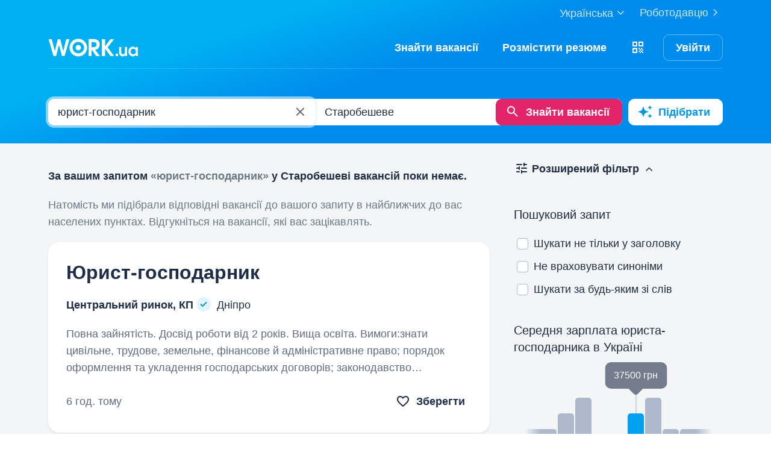

--- FILE ---
content_type: text/html; charset=UTF-8
request_url: https://www.work.ua/jobs-starobesheve-%D1%8E%D1%80%D0%B8%D1%81%D1%82-%D0%B3%D0%BE%D1%81%D0%BF%D0%BE%D0%B4%D0%B0%D1%80%D0%BD%D0%B8%D0%BA/
body_size: 32648
content:
<!DOCTYPE html>
<html xmlns="http://www.w3.org/1999/xhtml" xmlns:fb="http://ogp.me/ns/fb#" xml:lang="uk" lang="uk">
<head>
    <meta http-equiv="Content-Type" content="text/html; charset=UTF-8">
    <meta name="Keywords" content="робота в києві, робота, робота в україні, вакансії, резюме, кандидати, пошук роботи, шукаю роботу, роботодавці, підбір персоналу, work ua, ворк юа">
    <meta name="Description" content="0 вакансій по запиту 'юрист-господарник' у Старобешеві на Work.ua. Пошук роботи і вакансій в сфері 'IT, комп'ютери, інтернет'.  Знайти роботу у Старобешеві на Work.ua тепер просто!">
    <meta http-equiv="content-language" content="uk">

    <meta http-equiv="Pragma" content="no-cache">
    <meta http-equiv="no-cache">
    <meta http-equiv="Expires" content="-1">
    <meta http-equiv="Cache-Control" content="no-cache">
    <meta name = "format-detection" content = "telephone=no">

    <meta name="viewport" content="width=device-width, initial-scale=1.0, maximum-scale=1.0">

    <meta http-equiv="X-UA-Compatible" content="IE=edge">

    <meta name="theme-color" content="#ffffff">

    <meta name="twitter:card" content="summary_large_image">
    <meta name="twitter:site" content="@workuamedia">

    <meta property="og:url" content="https://www.work.ua/jobs-starobesheve-%D1%8E%D1%80%D0%B8%D1%81%D1%82-%D0%B3%D0%BE%D1%81%D0%BF%D0%BE%D0%B4%D0%B0%D1%80%D0%BD%D0%B8%D0%BA/">
    <meta property="og:title" content="Вакансії за запитом «юрист-господарник» у Старобешеві">
    <meta property="og:description" content="Вакансії в розділі IT, комп'ютери, інтернет. Пошук за запитом, підбір вакансій за параметрами і розсилка свіжих вакансій.">
    <meta property="og:image" content="https://st.work.ua/i/og/workua-logo.png">
    <meta property="og:type" content="article">
            <meta property="og:image:width" content="1200">
        <meta property="og:image:height" content="630">
    
            <meta property="og:locale" content="uk_UA">
                    <meta property="og:locale:alternate" content="ru_RU">
                    <meta property="og:locale:alternate" content="en_US">
                <meta name="msapplication-config" content="//st.work.ua/browser/ie/browserconfig.xml?v2=1">

    
    <title>Робота: юрист-господарник у Старобешеві. Вакансії і робота — Work.ua</title>

    <script>
dataLayer=[{userType:'jobseeker.potential',ourJobseeker:'no'}];
(function(w,d,s,l,i){w[l]=w[l]||[];w[l].push({'gtm.start':new Date().getTime(),event:'gtm.js'});var f=d.getElementsByTagName(s)[0],
j=d.createElement(s),dl=l!='dataLayer'?'&l='+l:'';j.async=true;j.src='//www.googletagmanager.com/gtm.js?id='+i+dl;
f.parentNode.insertBefore(j,f);})(window,document,'script','dataLayer','GTM-W6CVFN');
</script>

    <link rel="shortcut icon" href="//st.work.ua/browser/favicon.ico?v2=1">
    <link rel="apple-touch-icon" sizes="60x60" href="//st.work.ua/browser/safari/apple-touch-icon-60x60.png?v=1">
    <link rel="apple-touch-icon" sizes="76x76" href="//st.work.ua/browser/safari/apple-touch-icon-76x76.png?v=1">
    <link rel="apple-touch-icon" sizes="120x120" href="//st.work.ua/browser/safari/apple-touch-icon-120x120.png?v=1">
    <link rel="apple-touch-icon" sizes="152x152" href="//st.work.ua/browser/safari/apple-touch-icon-152x152.png?v=1">
    <link rel="apple-touch-icon" sizes="167x167" href="//st.work.ua/browser/safari/apple-touch-icon-167x167.png?v=1">
    <link rel="apple-touch-icon" sizes="180x180" href="//st.work.ua/browser/safari/apple-touch-icon-180x180.png?v=1">
    <link rel="mask-icon" href="//st.work.ua/browser/safari/website_icon.svg?v2=1" color="#00a1f1">

        <link href="//st.work.ua/css/bootstrap/lazysizes-min_1769021330.css" rel="stylesheet">
    <script defer="defer" src="//st.work.ua/js/lazysizes/lazysizes-min_1733759119.js"></script>

        <script>if(!(window.globalThis&&Object.fromEntries&&String.prototype.replaceAll&&Object.hasOwn)){document.write(`<script src="//st.work.ua/js/polyfills_1699269094.js"></${"scr"+"ipt"}>`)}</script>
    <script defer="defer" type="module" crossorigin src="//st.work.ua/react/react-root-DydBOfFv.js"></script>

        
    
                        <style>@font-face{font-display:block;font-family:glyphicons-work;src:url(//st.work.ua/fonts/glyphicons-work/glyphicons-work1.eot?v=118);src:url(//st.work.ua/fonts/glyphicons-work/glyphicons-work1.eot?v=118#iefix) format('embedded-opentype'),url(//st.work.ua/fonts/glyphicons-work/glyphicons-work1.woff?v=118) format('woff'),url(//st.work.ua/fonts/glyphicons-work/glyphicons-work1.ttf?v=118) format('truetype'),url(//st.work.ua/fonts/glyphicons-work/glyphicons-work1.svg?v=118#glyphicons-work) format('svg')}.glyphicon{position:relative;top:3px;display:inline-block;font-family:glyphicons-work;font-style:normal;font-weight:400;line-height:1;-webkit-font-smoothing:antialiased;-moz-osx-font-smoothing:grayscale}.glyphicon-add:before{content:"\e901"}.glyphicon-anonymous:before{content:"\e902"}.glyphicon-bag:before{content:"\e966"}.glyphicon-bookmark:before{content:"\e905"}.glyphicon-bookmark-full:before{content:"\e904"}.glyphicon-bust:before{content:"\e967"}.glyphicon-bust-circle:before{content:"\e906"}.glyphicon-cached:before{content:"\e907"}.glyphicon-chevron-down:before{content:"\e90f"}.glyphicon-chevron-left:before{content:"\e913"}.glyphicon-chevron-right:before{content:"\e914"}.glyphicon-chevron-up:before{content:"\e915"}.glyphicon-cog:before{content:"\e891"}.glyphicon-comment:before{content:"\e912"}.glyphicon-company:before{content:"\e91d"}.glyphicon-confirmed:before{content:"\e890"}.glyphicon-copy:before{content:"\e940"}.glyphicon-disability:before{content:"\e91f"}.glyphicon-download:before{content:"\e920"}.glyphicon-employees:before{content:"\e941"}.glyphicon-eye:before{content:"\e965"}.glyphicon-facebook:before{content:"\e895"}.glyphicon-filters:before{content:"\e922"}.glyphicon-flame:before{content:"\e923"}.glyphicon-flame-circle:before{content:"\e970"}.glyphicon-geolocation:before{content:"\e924"}.glyphicon-globe:before{content:"\e925"}.glyphicon-heart:before{content:"\e916"}.glyphicon-hide:before{content:"\e926"}.glyphicon-hryvnia-fill:before{content:"\e927"}.glyphicon-info-sign:before{content:"\e908"}.glyphicon-instagram:before{content:"\e968"}.glyphicon-key:before{content:"\e969"}.glyphicon-letter:before{content:"\e909"}.glyphicon-lightning:before{content:"\e892"}.glyphicon-lightning-full:before{content:"\e928"}.glyphicon-linkedin:before{content:"\e883"}.glyphicon-lock:before{content:"\e938"}.glyphicon-lock-open:before{content:"\e96d"}.glyphicon-man:before{content:"\e889"}.glyphicon-map-marker:before{content:"\e929"}.glyphicon-menu:before{content:"\e92b"}.glyphicon-menu-horizontal:before{content:"\e943"}.glyphicon-minus:before{content:"\e885"}.glyphicon-notifications:before{content:"\e92d"}.glyphicon-notifications-hide:before{content:"\e911"}.glyphicon-paperclip:before{content:"\e896"}.glyphicon-pencil:before{content:"\e92e"}.glyphicon-phone:before{content:"\e917"}.glyphicon-phone-disabled:before{content:"\e945"}.glyphicon-photocam:before{content:"\e93d"}.glyphicon-photocam-add:before{content:"\e944"}.glyphicon-plus:before{content:"\e946"}.glyphicon-plus-circle:before{content:"\e94d"}.glyphicon-re:before{content:"\e92f"}.glyphicon-remote:before{content:"\e930"}.glyphicon-remove:before{content:"\e919"}.glyphicon-restore:before{content:"\e931"}.glyphicon-resume:before{content:"\e932"}.glyphicon-search:before{content:"\e91a"}.glyphicon-send:before{content:"\e90b"}.glyphicon-shopping-cart:before{content:"\e933"}.glyphicon-sort:before{content:"\e884"}.glyphicon-sort-left:before{content:"\e934"}.glyphicon-star:before{content:"\e886"}.glyphicon-star-half:before{content:"\e894"}.glyphicon-star-outline:before{content:"\e887"}.glyphicon-stop:before{content:"\e893"}.glyphicon-telegram:before{content:"\e910"}.glyphicon-tick:before{content:"\e91b"}.glyphicon-time:before{content:"\e898"}.glyphicon-transition:before{content:"\e939"}.glyphicon-threads:before{content:"\e899"}.glyphicon-viber-full:before{content:"\e900"}.glyphicon-viber:before{content:"\e903"}.glyphicon-videocam:before{content:"\e93e"}.glyphicon-warning-sign:before{content:"\e936"}.glyphicon-white-heart:before{content:"\e937"}.glyphicon-woman:before{content:"\e888"}.glyphicon-youtube:before{content:"\e897"}.glyphicon-clock-left:before{content:"\e90a"}.glyphicon-coat-of-arms:before{content:"\e90c"}.glyphicon-email:before{content:"\e90d"}.glyphicon-language:before{content:"\e90e"}.glyphicon-print:before{content:"\e918"}.glyphicon-tryzub:before{content:"\e91c"}.glyphicon-tryzub-shield:before{content:"\e935"}.glyphicon-cron:before{content:"\e91e"}.glyphicon-error:before{content:"\e921"}.glyphicon-meeting:before{content:"\e92a"}.glyphicon-pdf:before{content:"\e93a"}.glyphicon-delete:before{content:"\e93b"}.glyphicon-notifications-active:before{content:"\e93c"}.glyphicon-autoplay:before{content:"\e93f"}.glyphicon-arrow-upward:before{content:"\e942"}.glyphicon-book:before{content:"\e947"}.glyphicon-comment-fill:before{content:"\e948"}.glyphicon-share:before{content:"\e949"}.glyphicon-link:before{content:"\e94b"}.glyphicon-visibility:before{content:"\e94a"}.glyphicon-business-center:before{content:"\e94c"}.glyphicon-move:before{content:"\e94e"}.glyphicon-comparison:before{content:"\e94f"}.glyphicon-format-mark:before{content:"\e950"}.glyphicon-upload:before{content:"\e951"}.glyphicon-tiktok:before{content:"\e952"}.glyphicon-deferment:before{content:"\e953"}.glyphicon-thumb-up:before{content:"\e954"}.glyphicon-notifications-stroke:before{content:"\e955"}.glyphicon-get-app:before{content:"\e956"}.glyphicon-qr-code:before{content:"\e957"}.glyphicon-app-store-small:before{content:"\e958"}.glyphicon-priority-for-veterans:before{content:"\e959"}.glyphicon-cup:before{content:"\e95a"}.glyphicon-hryvnia:before{content:"\e95b"}.glyphicon-more-stars:before{content:"\e95c"}.glyphicon-event:before{content:"\e95d"}.glyphicon-format:before{content:"\e95e"}.glyphicon-person-check:before{content:"\e95f"}.glyphicon-calendar:before{content:"\e960"}.glyphicon-person-cancel:before{content:"\e961"}.glyphicon-volunteer:before{content:"\e962"}.glyphicon-diamond:before{content:"\e963"}.glyphicon-add-resume:before{content:"\e964"}.glyphicon-proposals:before{content:"\e96b"}.glyphicon-selected-channels:before{content:"\e96a"}.glyphicon-location:before{content:"\e96c"}.glyphicon-people:before{content:"\e96e"}.glyphicon-map-marker-outline:before{content:"\e96f"}.glyphicon-achievement-check:before{content:"\e971"}.glyphicon-remote-outline:before{content:"\e972"}.glyphicon-multicolor:before{content:"\e92c";background-size:cover;background-repeat:no-repeat;color:transparent!important}.glyphicon-multicolor.glyphicon-flag:before{background-image:url(//st.work.ua/i/glyphicon_multicolor/glyphicon-flag.svg?v=1)}.glyphicon-multicolor.glyphicon-gpt:before{background-image:url(//st.work.ua/i/glyphicon_multicolor/glyphicon-gpt.svg?v=1)}.glyphicon-multicolor.glyphicon-google-calendar:before{background-image:url(//st.work.ua/i/glyphicon_multicolor/glyphicon-google-calendar.svg?v=1)}.glyphicon-multicolor.glyphicon-google-play-small:before{background-image:url(//st.work.ua/i/glyphicon_multicolor/glyphicon-google-play-small.svg?v=1)}.glyphicon-multicolor.glyphicon-priority-for-veterans-g:before{background-image:url(//st.work.ua/i/glyphicon_multicolor/glyphicon-priority-for-veterans-g.svg?v=1)}.glyphicon-multicolor.glyphicon-info-player:before{background-image:url(//st.work.ua/i/glyphicon_multicolor/glyphicon-info-player.svg?v=1)}.glyphicon-multicolor.glyphicon-social-instagram:before{background-image:url(//st.work.ua/i/glyphicon_multicolor/social/glyphicon-social-instagram.svg?v=1)}.glyphicon-multicolor.glyphicon-social-linkedin:before{background-image:url(//st.work.ua/i/glyphicon_multicolor/social/glyphicon-social-linkedin.svg?v=1)}.glyphicon-multicolor.glyphicon-social-threads:before{background-image:url(//st.work.ua/i/glyphicon_multicolor/social/glyphicon-social-threads.svg?v=1)}.glyphicon-multicolor.glyphicon-social-youtube:before{background-image:url(//st.work.ua/i/glyphicon_multicolor/social/glyphicon-social-youtube.svg?v=1)}.glyphicon-multicolor.glyphicon-social-google:before{background-image:url(//st.work.ua/i/glyphicon_multicolor/social/glyphicon-social-google.svg?v=1)}.glyphicon-multicolor.glyphicon-social-apple:before{background-image:url(//st.work.ua/i/glyphicon_multicolor/social/glyphicon-social-apple.svg?v=1)}.glyphicon-multicolor.glyphicon-social-tiktok:before{background-image:url(//st.work.ua/i/glyphicon_multicolor/social/glyphicon-social-tiktok.svg?v=1)}.glyphicon-multicolor.glyphicon-social-circle-telegram:before{background-image:url(//st.work.ua/i/glyphicon_multicolor/social/circle/glyphicon-social-circle-telegram.svg?v=1)}.glyphicon-multicolor.glyphicon-social-circle-facebook:before{background-image:url(//st.work.ua/i/glyphicon_multicolor/social/circle/glyphicon-social-circle-facebook.svg?v=1)}.glyphicon-multicolor.glyphicon-social-circle-viber:before{background-image:url(//st.work.ua/i/glyphicon_multicolor/social/circle/glyphicon-social-circle-viber.svg?v=1)}.glyphicon-multicolor.glyphicon-social-circle-whatsapp:before{background-image:url(//st.work.ua/i/glyphicon_multicolor/social/circle/glyphicon-social-circle-whatsapp.svg?v=1)}.glyphicon-multicolor.glyphicon-gradient-description:before{background-image:url(//st.work.ua/i/react/registration_wizard/split-d4/description.svg?v=1)}.glyphicon-multicolor.glyphicon-gradient-group:before{background-image:url(//st.work.ua/i/react/registration_wizard/split-d4/group.svg?v=1)}.glyphicon-multicolor.glyphicon-gradient-person:before{background-image:url(//st.work.ua/i/react/registration_wizard/split-d4/person_check.svg?v=1)}.glyphicon-multicolor.glyphicon-gradient-schedule:before{background-image:url(//st.work.ua/i/react/registration_wizard/split-d4/schedule.svg?v=1)}.glyph svg{display:inline-block;width:1em;height:1em;stroke-width:0;stroke:currentColor;fill:currentColor}body{display:flex;min-width:320px;min-height:100vh;position:relative;flex-direction:column}@media (max-width:767px){body{font-size:16px;line-height:24px}}body.mceContentBody{display:block}body #center{flex:1}body footer{margin-top:auto}@media (max-width:767px){.row{margin-left:-15px!important;margin-right:-15px!important}}@media (max-width:767px){.container,[class^=col-]{padding-left:15px!important;padding-right:15px!important}}a{color:#1f2c47;text-decoration-line:underline;text-underline-offset:1.5px;text-underline-position:under;text-decoration-thickness:.5px}a:hover{outline:0;color:#0098e5}a:focus-visible{border-radius:5px;outline-offset:2px;outline:2px solid #0094df}a.text-warning:hover{color:#0098e5}.panel{font-size:16px;margin-bottom:40px;border-radius:0}.panel-body a{display:block;padding:10px 15px}.panel-body a u{text-decoration:none}.panel-body a:hover{text-decoration:none}.panel-body a:hover b,.panel-body a:hover u{text-decoration-line:underline;text-underline-offset:1.5px;text-underline-position:under;text-decoration-thickness:.5px}.panel-body a.text-orange:hover{text-decoration-line:underline;text-underline-offset:1.5px;text-underline-position:under;text-decoration-thickness:.5px}.panel-hot{overflow:hidden;background-color:#fff0e0;border-radius:20px;font-size:18px}.panel-hot .panel-heading{color:#fff;padding:20px 30px;background-color:#eb8900}.panel-hot .panel-body a{margin-top:-1px;color:#80500f;text-decoration:none;border:1px solid rgba(128,80,15,.1);padding:20px 30px}.panel-hot .panel-body li:last-child a{border-radius:0 0 20px 20px}.panel-jobs .panel-body ul li a,.panel-jobs .panel-footer,.panel-jobs .panel-heading{padding:20px 30px}@media (max-width:767px){.panel-jobs .panel-body ul li a,.panel-jobs .panel-footer,.panel-jobs .panel-heading{padding:15px 20px}}.panel-jobs .panel-body hr{margin:0 30px}@media (max-width:767px){.panel-jobs .panel-body hr{margin:0 20px}}.panel.panel-custom{font-size:18px}.panel-title.collapsed .glyphicon{transform:rotate(180deg)}.panel-title:focus{text-decoration:none}@media (max-width:767px){.panel-collapse-alert{margin-left:-20px;margin-right:-20px}.panel-collapse-alert .alert{margin-left:0;margin-right:0}.panel-collapse-alert .panel-content{padding-left:20px;padding-right:20px}}.gamification-progress{width:100px;height:100px}@media (max-width:767px){.gamification-progress-content{flex-wrap:wrap}.gamification-progress-content h4{font-size:20px}}.gamification-progress-text{position:absolute;top:35px;font-size:24px;font-weight:700}.target-sm{width:16px;height:16px;background:url(//st.work.ua/i/target.svg?v=4) no-repeat;background-size:contain}a#logo,a#logo-emp-en,a#logo-emp-ru,a#logo-emp-ua,a.logo,a.logo-emp-en,a.logo-emp-ru,a.logo-emp-ua{width:150px;display:block;position:relative;background-size:150px 30px;background-repeat:no-repeat}a#logo-emp-en.no-text,a#logo-emp-ru.no-text,a#logo-emp-ua.no-text,a#logo.no-text,a.logo-emp-en.no-text,a.logo-emp-ru.no-text,a.logo-emp-ua.no-text,a.logo.no-text{width:90px;height:18px;background-size:90px 18px}a#logo-emp-en.no-text:after,a#logo-emp-ru.no-text:after,a#logo-emp-ua.no-text:after,a#logo.no-text:after,a.logo-emp-en.no-text:after,a.logo-emp-ru.no-text:after,a.logo-emp-ua.no-text:after,a.logo.no-text:after{display:none!important}a#logo,a.logo{height:68px;background-image:url(//st.work.ua/i/work-ua-job.svg?v=6);background-position:center}@media (max-width:767px){a#logo,a.logo{height:66px}}@media (max-width:480px){a#logo{width:40px;background-size:40px 40px;background-image:url(//st.work.ua/i/work-ua-job-mobile.svg?v=6)!important}}a#logo-emp-en,a#logo-emp-ru,a#logo-emp-ua,a.logo-emp-en,a.logo-emp-ru,a.logo-emp-ua{height:50px;background-image:url(//st.work.ua/i/work-ua-emp.svg?v=6)}@media (max-width:480px){a#logo-emp-en,a#logo-emp-ru,a#logo-emp-ua{width:40px;background-size:40px 40px;background-image:url(//st.work.ua/i/work-ua-emp-mobile.svg?v=6)!important}a#logo-emp-en:after,a#logo-emp-ru:after,a#logo-emp-ua:after{display:none}}a#logo-emp-en::after,a#logo-emp-ru::after,a#logo-emp-ua::after,a.logo-emp-en::after,a.logo-emp-ru::after,a.logo-emp-ua::after{content:"";position:absolute;bottom:0;width:150px;height:17px;background-size:150px 17px;background-repeat:no-repeat}a#logo-emp-ru::after,a.logo-emp-ru::after{background-image:url(//st.work.ua/i/work-ua-emp-text-ru.svg?v=6)}a#logo-emp-ua::after,a.logo-emp-ua::after{background-image:url(//st.work.ua/i/work-ua-emp-text-ua.svg?v=6)}a#logo-emp-en::after,a.logo-emp-en::after{background-image:url(//st.work.ua/i/work-ua-emp-text-en.svg?v=6)}a#logo-emp-en::before,a#logo-emp-ru::before,a#logo-emp-ua::before{content:"";position:absolute;right:-38px;top:-15px;width:70px;height:25px;background-size:70px 25px;background-repeat:no-repeat}@media (max-width:480px){a#logo-emp-en::before,a#logo-emp-ru::before,a#logo-emp-ua::before{top:-3px;right:-32px;width:46px;height:17px;background-size:46px 17px}}a#logo-emp-ru:before,a#logo-emp-ua:before{background-image:url(//st.work.ua/i/info_blocks/ats_promotion/emp-badge-md.svg)}@media (max-width:480px){a#logo-emp-ru:before,a#logo-emp-ua:before{background-image:url(//st.work.ua/i/info_blocks/ats_promotion/emp-badge-xs.svg)}}a#logo-emp-en::before{background-image:url(//st.work.ua/i/info_blocks/ats_promotion/emp-badge-md-en.svg)}@media (max-width:480px){a#logo-emp-en::before{background-image:url(//st.work.ua/i/info_blocks/ats_promotion/emp-badge-xs-en.svg)}}.battery{width:22px;height:10px;position:relative;display:inline-block;background-size:22px 10px;background:url(//st.work.ua/i/battery.svg?v=1) no-repeat}.battery:before{content:"";position:absolute;width:0;height:8px;top:1px;left:1px;border-radius:1px;animation-duration:.5s;animation-delay:.8s;animation-fill-mode:forwards}.battery-green:before{background:#74c241;animation-name:animateGreen}.battery-orange:before{background:#ff9500;animation-name:animateOrange}.battery-red:before{background:#ff3b30;animation-name:animateRed}.battery-union{width:40px;height:56px;background-size:cover;background-repeat:no-repeat;background-image:url(//st.work.ua/i/offer/battery_union.svg)}.battery-union .battery{transform:rotate(270deg)}@keyframes animateRed{from{width:0}to{width:3px}}@keyframes animateOrange{from{width:0}to{width:9px}}@keyframes animateGreen{from{width:0}to{width:18px}}.emoji,.emoji-lg,.emoji-md{display:inline-block;vertical-align:text-top;background-repeat:no-repeat}.emoji{width:20px;height:20px;background-image:url(//st.work.ua/i/emoji/spr_emoji_sm.png?v=2);background-size:473px auto}@media (-webkit-min-device-pixel-ratio:2),(min-resolution:192dpi){.emoji{background-image:url(//st.work.ua/i/emoji/spr_emoji_sm@2x.png?v=2)}}.emoji-muscle{background-position-x:0}.emoji-money-bag{background-position-x:-23px}.emoji-ok-hand{background-position-x:-48px}.emoji-paddle{background-position-x:-71px}.emoji-man-dancing{background-position-x:-95px}.emoji-book{background-position-x:-119px}.emoji-raised-hands{background-position-x:-143px}.emoji-hammer-wrench{background-position-x:-167px}.emoji-page-facing-up{background-position-x:-190px}.emoji-boxing-glove{background-position-x:-214px}.emoji-building-construction{background-position-x:-238px}.emoji-rocket{background-position-x:-262px}.emoji-handshake{background-position-x:-286px}.emoji-calendar{background-position-x:-310px}.emoji-v{background-position-x:-333px}.emoji-duck{background-position-x:-357px}.emoji-heart{background-position-x:-381px}.emoji-telephone-receiver{background-position-x:-405px}.emoji-eyes{background-position-x:-429px}.emoji-crown{background-position-x:-453px}.emoji-md{width:30px;height:30px;background-image:url(//st.work.ua/i/emoji/spr_emoji_md.png?v=5);background-size:521px auto}@media (-webkit-min-device-pixel-ratio:2),(min-resolution:192dpi){.emoji-md{background-image:url(//st.work.ua/i/emoji/spr_emoji_md@2x.png?v=5)}}.emoji-control-knobs{background-position-x:0}.emoji-robot{background-position-x:-38px}.emoji-space-invader{background-position-x:-75px}.emoji-fox{background-position-x:-113px}.emoji-sun{background-position-x:-151px}.emoji-iphone{background-position-x:-189px}.emoji-mag{background-position-x:-226px}.emoji-lock{background-position-x:-264px}.emoji-gear{background-position-x:-301px}.emoji-pencil{background-position-x:-339px}.emoji-sparkles{background-position-x:-375px}.emoji-dizzy{background-position-x:-414px}.emoji-man-coding{background-position-x:-453px}.emoji-schedule{background-position-x:-491px}.emoji-lg{width:37px;height:37px;background-image:url(//st.work.ua/i/emoji/spr_emoji_lg.png?v=3);background-size:621px auto;background-position-y:-2px!important}@media (-webkit-min-device-pixel-ratio:2),(min-resolution:192dpi){.emoji-lg{background-image:url(//st.work.ua/i/emoji/spr_emoji_lg@2x.png?v=3)}}.emoji-lg.emoji-white-check-mark{background-position-x:-9px;background-position-y:-1px!important;width:39px;height:38px}.emoji-lg.emoji-handshake{background-position-x:-57px}.emoji-lg.emoji-file-cabinet{background-position-x:-104px}.emoji-lg.emoji-purse{background-position-x:-152px}.emoji-lg.emoji-eye{background-position-x:-198px}.emoji-lg.emoji-fire{background-position-x:-246px}.emoji-lg.emoji-uniform{background-position-x:-293px}.emoji-lg.emoji-gemstone{background-position-x:-338px}.emoji-lg.emoji-money-mouth{background-position-x:-387px}.emoji-lg.emoji-trophy{background-position-x:-432px;background-position-y:-1px!important;height:38px}.emoji-lg.emoji-candy{background-position-x:-480px}.emoji-lg.emoji-female-superhero{background-position-x:-527px}.emoji-lg.emoji-love-letter{background-position-x:-574px}.emoji-single{width:37px;height:37px;display:block;background-size:contain}.emoji-single-sm{width:24px;height:24px}.emoji-single-xs{width:20px;height:20px}.emoji-single.inline-block{display:inline-block}.gamification-progress .emoji-single{position:absolute;top:50%;left:50%;transform:translate(-50%,-50%)}.emoji-single-handshake{background-image:url(//st.work.ua/i/emoji/single/handshake.png?v=3)}@media (-webkit-min-device-pixel-ratio:2),(min-resolution:192dpi){.emoji-single-handshake{background-image:url(//st.work.ua/i/emoji/single/handshake@2x.png?v=3)}}.emoji-single-martial_arts_uniform{background-image:url(//st.work.ua/i/emoji/single/martial_arts_uniform.png?v=3)}@media (-webkit-min-device-pixel-ratio:2),(min-resolution:192dpi){.emoji-single-martial_arts_uniform{background-image:url(//st.work.ua/i/emoji/single/martial_arts_uniform@2x.png?v=3)}}.emoji-single-muscle{background-image:url(//st.work.ua/i/emoji/single/muscle.png?v=3)}@media (-webkit-min-device-pixel-ratio:2),(min-resolution:192dpi){.emoji-single-muscle{background-image:url(//st.work.ua/i/emoji/single/muscle@2x.png?v=3)}}.emoji-single-ok_hand{background-image:url(//st.work.ua/i/emoji/single/ok_hand.png?v=3)}@media (-webkit-min-device-pixel-ratio:2),(min-resolution:192dpi){.emoji-single-ok_hand{background-image:url(//st.work.ua/i/emoji/single/ok_hand@2x.png?v=3)}}.emoji-single-plus_1{background-image:url(//st.work.ua/i/emoji/single/plus_1.png?v=3)}@media (-webkit-min-device-pixel-ratio:2),(min-resolution:192dpi){.emoji-single-plus_1{background-image:url(//st.work.ua/i/emoji/single/plus_1@2x.png?v=3)}}.emoji-single-sunglasses{background-image:url(//st.work.ua/i/emoji/single/sunglasses.png?v=3)}@media (-webkit-min-device-pixel-ratio:2),(min-resolution:192dpi){.emoji-single-sunglasses{background-image:url(//st.work.ua/i/emoji/single/sunglasses@2x.png?v=3)}}.emoji-single-tada{background-image:url(//st.work.ua/i/emoji/single/tada.png?v=3)}@media (-webkit-min-device-pixel-ratio:2),(min-resolution:192dpi){.emoji-single-tada{background-image:url(//st.work.ua/i/emoji/single/tada@2x.png?v=3)}}.emoji-single-the_horns{background-image:url(//st.work.ua/i/emoji/single/the_horns.png?v=3)}@media (-webkit-min-device-pixel-ratio:2),(min-resolution:192dpi){.emoji-single-the_horns{background-image:url(//st.work.ua/i/emoji/single/the_horns@2x.png?v=3)}}.emoji-single-trophy{background-image:url(//st.work.ua/i/emoji/single/trophy.png?v=3)}@media (-webkit-min-device-pixel-ratio:2),(min-resolution:192dpi){.emoji-single-trophy{background-image:url(//st.work.ua/i/emoji/single/trophy@2x.png?v=3)}}.emoji-single-v{background-image:url(//st.work.ua/i/emoji/single/v.png?v=3)}@media (-webkit-min-device-pixel-ratio:2),(min-resolution:192dpi){.emoji-single-v{background-image:url(//st.work.ua/i/emoji/single/v@2x.png?v=3)}}.emoji-single-clipboard{background-image:url(//st.work.ua/i/emoji/single/clipboard.png?v=3)}@media (-webkit-min-device-pixel-ratio:2),(min-resolution:192dpi){.emoji-single-clipboard{background-image:url(//st.work.ua/i/emoji/single/clipboard@2x.png?v=3)}}.emoji-single-waving_hand{background-image:url(//st.work.ua/i/emoji/single/waving_hand.png?v=3)}@media (-webkit-min-device-pixel-ratio:2),(min-resolution:192dpi){.emoji-single-waving_hand{background-image:url(//st.work.ua/i/emoji/single/waving_hand@2x.png?v=3)}}.emoji-single-flag{background-image:url(//st.work.ua/i/emoji/single/flag.png?v=3)}@media (-webkit-min-device-pixel-ratio:2),(min-resolution:192dpi){.emoji-single-flag{background-image:url(//st.work.ua/i/emoji/single/flag@2x.png?v=3)}}.emoji-single-heart_ua{background-image:url(//st.work.ua/i/emoji/single/heart_ua.png?v=3)}@media (-webkit-min-device-pixel-ratio:2),(min-resolution:192dpi){.emoji-single-heart_ua{background-image:url(//st.work.ua/i/emoji/single/heart_ua@2x.png?v=3)}}.emoji-single-bag{background-image:url(//st.work.ua/i/emoji/single/bag.png?v=3)}@media (-webkit-min-device-pixel-ratio:2),(min-resolution:192dpi){.emoji-single-bag{background-image:url(//st.work.ua/i/emoji/single/bag@2x.png?v=3)}}.emoji-single-mag{background-image:url(//st.work.ua/i/emoji/single/mag.png?v=3)}@media (-webkit-min-device-pixel-ratio:2),(min-resolution:192dpi){.emoji-single-mag{background-image:url(//st.work.ua/i/emoji/single/mag@2x.png?v=3)}}.emoji-single-notebook{background-image:url(//st.work.ua/i/emoji/single/notebook.png?v=3)}@media (-webkit-min-device-pixel-ratio:2),(min-resolution:192dpi){.emoji-single-notebook{background-image:url(//st.work.ua/i/emoji/single/notebook@2x.png?v=3)}}.emoji-single-put{background-image:url(//st.work.ua/i/emoji/single/put.png?v=3)}@media (-webkit-min-device-pixel-ratio:2),(min-resolution:192dpi){.emoji-single-put{background-image:url(//st.work.ua/i/emoji/single/put@2x.png?v=3)}}.emoji-single-exit_russia{background-image:url(//st.work.ua/i/emoji/single/exit_russia.png?v=3)}@media (-webkit-min-device-pixel-ratio:2),(min-resolution:192dpi){.emoji-single-exit_russia{background-image:url(//st.work.ua/i/emoji/single/exit_russia@2x.png?v=3)}}.emoji-single-opendatabot{background-image:url(//st.work.ua/i/emoji/single/opendatabot.png?v=3)}@media (-webkit-min-device-pixel-ratio:2),(min-resolution:192dpi){.emoji-single-opendatabot{background-image:url(//st.work.ua/i/emoji/single/opendatabot@2x.png?v=3)}}.emoji-single-sleep{background-image:url(//st.work.ua/i/emoji/single/sleep.png?v=3)}@media (-webkit-min-device-pixel-ratio:2),(min-resolution:192dpi){.emoji-single-sleep{background-image:url(//st.work.ua/i/emoji/single/sleep@2x.png?v=3)}}.emoji-single-holy{background-image:url(//st.work.ua/i/emoji/single/holy.png?v=3)}@media (-webkit-min-device-pixel-ratio:2),(min-resolution:192dpi){.emoji-single-holy{background-image:url(//st.work.ua/i/emoji/single/holy@2x.png?v=3)}}.emoji-single-muscle_right{background-image:url(//st.work.ua/i/emoji/single/muscle_right.png?v=3)}@media (-webkit-min-device-pixel-ratio:2),(min-resolution:192dpi){.emoji-single-muscle_right{background-image:url(//st.work.ua/i/emoji/single/muscle_right@2x.png?v=3)}}.onboarding-scenario-header .emoji-single{display:inline-block}.js-army-privacy .emoji-single{width:28px;height:28px;top:2px}@media (max-width:767px){.js-army-privacy .emoji-single{width:22px;height:22px}}.filters-block,.filters-sort-block{position:static;top:0;left:0;width:100%;height:100%}@media (max-width:991px){.filters-block .filters-controls,.filters-sort-block .filters-controls{position:absolute;top:0;left:0;bottom:82px;width:100%;overflow-y:auto;overflow-x:hidden;-webkit-overflow-scrolling:touch}}.filters-block .filters-controls-container,.filters-sort-block .filters-controls-container{max-width:730px}@media (max-width:991px){.filters-block .filters-controls-container,.filters-sort-block .filters-controls-container{margin:0 auto;padding:0 15px 20px 15px}}.filters-block .filters-controls-container .link-close,.filters-sort-block .filters-controls-container .link-close{position:static;margin:0;padding:0;width:auto;height:auto}.filters-block .filters-controls-container .h5,.filters-sort-block .filters-controls-container .h5{margin-bottom:10px}.filters-block.loading,.filters-sort-block.loading{opacity:.4}.filters-block .loading-block,.filters-sort-block .loading-block{position:absolute;width:100%;height:100%;z-index:11}.filters-block .form-group select.form-control,.filters-sort-block .form-group select.form-control{width:150px}.filters-block .form-group span.small,.filters-sort-block .form-group span.small{width:30px}.filters-block .checkbox,.filters-block .radio,.filters-sort-block .checkbox,.filters-sort-block .radio{margin:10px 0}.filters-block .checkbox label,.filters-block .radio label,.filters-sort-block .checkbox label,.filters-sort-block .radio label{display:block}.filters-block .checkbox input[type=checkbox],.filters-block .checkbox input[type=radio],.filters-block .radio input[type=checkbox],.filters-block .radio input[type=radio],.filters-sort-block .checkbox input[type=checkbox],.filters-sort-block .checkbox input[type=radio],.filters-sort-block .radio input[type=checkbox],.filters-sort-block .radio input[type=radio]{margin:4.5px}@media (max-width:767px){.filters-block .checkbox input[type=checkbox],.filters-block .checkbox input[type=radio],.filters-block .radio input[type=checkbox],.filters-block .radio input[type=radio],.filters-sort-block .checkbox input[type=checkbox],.filters-sort-block .checkbox input[type=radio],.filters-sort-block .radio input[type=checkbox],.filters-sort-block .radio input[type=radio]{margin:2.5px}}.filters-block .additional-filter .dropdown,.filters-block .additional-filter .h5,.filters-sort-block .additional-filter .dropdown,.filters-sort-block .additional-filter .h5{display:inline-block}.filters-block .card-bottom,.filters-sort-block .card-bottom{position:absolute;bottom:0;left:0;width:100%;margin:0;text-align:center;z-index:6}.filters-block .card-bottom .controls,.filters-sort-block .card-bottom .controls{display:inline-block;padding-top:20px}.filters-block .card-bottom .controls .text-muted,.filters-sort-block .card-bottom .controls .text-muted{margin-right:10px}.filters-block .card-bottom .controls .btn,.filters-sort-block .card-bottom .controls .btn{width:100%}.filters-block .card-bottom-job,.filters-block .card-bottom-resumes,.filters-sort-block .card-bottom-job,.filters-sort-block .card-bottom-resumes{bottom:30px;border-radius:0;padding:15px;-webkit-box-shadow:0 -5px 15px -5px rgba(0,0,0,.1);-moz-box-shadow:0 -5px 15px -5px rgba(0,0,0,.1);box-shadow:0 -5px 15px -5px rgba(0,0,0,.1)}.filter-reset{font-size:16px;white-space:nowrap}.disconnect-alert{display:none}.disconnect-alert .alert{margin-bottom:0}.disconnect .filter-labels,.disconnect .filters-controls{display:none}@media (min-width:992px){.disconnect .filter-labels{display:block}}.disconnect .disconnect-alert{display:block}.input-search-agencies{width:430px;float:left}@media (min-width:768px) and (max-width:1199px){.input-search-agencies{width:400px}}@media (max-width:991px){.input-search-agencies{width:460px}}@media (max-width:767px){.input-search-agencies{float:none;width:100%}}.highlight-result{background-color:rgba(255,255,204,.8)!important}.image-emblems{background-image:url(//st.work.ua/i/emblems-1.png?v=4)}.image-emblems-vinnytsya{background-position:0 0}.image-emblems-lutsk{background-position:0 -85px}.image-emblems-dnipro{background-position:0 -170px}.image-emblems-donetsk{background-position:0 -255px}.image-emblems-zhytomyr{background-position:0 -340px}.image-emblems-uzhhorod{background-position:0 -425px}.image-emblems-zaporizhzhya{background-position:0 -510px}.image-emblems-ivano-frankivsk{background-position:0 -595px}.image-emblems-kyiv{background-position:0 -680px}.image-emblems-kropyvnytskyi{background-position:0 -765px}.image-emblems-simferopol{background-position:0 -850px}.image-emblems-luhansk{background-position:0 -935px}.image-emblems-lviv{background-position:0 -1020px}.image-emblems-mykolaiv_nk{background-position:0 -1105px}.image-emblems-odesa{background-position:0 -1190px}.image-emblems-poltava{background-position:0 -1275px}.image-emblems-rivne{background-position:0 -1360px}.image-emblems-sumy{background-position:0 -1445px}.image-emblems-ternopil{background-position:0 -1530px}.image-emblems-kharkiv{background-position:0 -1615px}.image-emblems-kherson{background-position:0 -1700px}.image-emblems-khmelnytskyi{background-position:0 -1785px}.image-emblems-cherkasy{background-position:0 -1865px}.image-emblems-chernihiv{background-position:0 -1950px}.image-emblems-chernivtsi_cv{background-position:0 -2035px}.image-emblems-armed-forces{background-image:url(//st.work.ua/i/armed-forces.svg)}.emblems-search-by-cities a{display:block;margin:10px 0;text-align:center}.emblems-search-by-cities a div{margin-left:auto;margin-right:auto}.emblems-search-by-cities a span:not(.text-default-7){text-decoration-line:underline;text-underline-offset:1.5px;text-underline-position:under;text-decoration-thickness:.5px}.emblems-search-by-cities a:hover{text-decoration:none}.emblems-search-by-cities a:hover span{text-decoration:none}.emblems-by-cities a{display:flex;align-items:center;flex-direction:column}.preview-img{float:right;margin:0 0 20px 20px}@media (max-width:767px){.preview-img{float:none;margin:0 0 10px 0}}.preview-img-photo{object-fit:cover}@media (max-width:767px){.preview-img-photo{width:60px;height:auto}}@media (max-width:767px){.preview-img-logo{width:80px;height:auto}}@media (max-width:349px){.affix .saved-jobs{display:none}}.saved-jobs.saved .saved-jobs-block{display:block}.saved-jobs.saved .no-saved-jobs-block{display:none}.saved-jobs .saved-jobs-block{display:none}.saved-jobs.btn-spin *{color:transparent!important}.similar-jobs{width:100%;overflow:hidden;margin-bottom:10px}@media (max-width:767px){.similar-jobs{display:none!important}}.similar-jobs .drop-jobs{display:none}.response-without-resume-text{margin-left:5px}@media (max-width:767px){.response-without-resume-text{display:none!important}}.top-candidate-for-job{outline-offset:-1px;outline:1px solid rgba(70,116,39,.1);background:linear-gradient(312deg,rgba(231,244,225,0) 50.59%,#e7f4e1 100%),#fff}.hidden{display:none!important}.label,sup{vertical-align:baseline}hr,img{border:0}.checkbox,sup{position:relative}.checkbox,footer,header,label,nav,section{display:block}.list-inline,ul{list-style:none}.list-unstyled{padding-left:0;list-style:none}html{font-size:16px;font-family:sans-serif;-ms-text-size-adjust:100%;-webkit-text-size-adjust:100%}b{font-weight:700}sup{font-size:75%;line-height:0;top:-.5em}.btn,img{vertical-align:middle}.border-none{border:none!important}button,input,select{color:inherit;font:inherit;margin:0}button{overflow:visible;-webkit-appearance:button}button,select{text-transform:none}button::-moz-focus-inner,input::-moz-focus-inner{border:0;padding:0}input[type=checkbox]{box-sizing:border-box;padding:0}*,:after,:before{-webkit-box-sizing:border-box;-moz-box-sizing:border-box;box-sizing:border-box}body{margin:0;position:relative;color:#1f2c47;font-size:18px;background-color:#fff;font-family:-apple-system,BlinkMacSystemFont,"Segoe UI",Roboto,Oxygen,Ubuntu,Cantarell,"Fira Sans","Droid Sans",Helvetica,Arial,sans-serif,"Apple Color Emoji","Segoe UI Emoji","Segoe UI Symbol";line-height:28px}@media (max-width:767px){body{font-size:16px;line-height:24px}}ul,ul li{margin-bottom:5px}p{margin:20px 0 5px}.text-small{font-size:16px;line-height:24px}@media (max-width:767px){.text-small{font-size:14px;line-height:22px}}.small,small{font-size:16px;line-height:24px}.text-muted{color:#6b7886}.text-primary{color:#00a1f1!important}.text-success{color:#74c241}.text-danger{color:#ff3b30}.text-orange{color:#ff9500!important}.text-orange-600{color:#eb8900!important}.text-yellow{color:#fc0!important}.text-white{color:#fff!important}.text-red-700{color:#da3f0b!important}.row{margin-left:-20px;margin-right:-20px}.col-lg-10,.col-lg-2,.col-md-12,.col-md-4,.col-md-5,.col-md-6,.col-md-7,.col-md-8,.col-sm-3,.col-sm-5,.col-sm-7,.col-sm-9,.col-xs-10,.col-xs-12,.col-xs-2{position:relative;min-height:1px;padding-left:20px;padding-right:20px}.col-md-12,.col-xs-10,.col-xs-2{float:left}.col-xs-10{width:83.33333333%}.col-xs-2{width:16.66666667%}.col-md-12{width:100%}@media (min-width:768px){.col-sm-3,.col-sm-5,.col-sm-7,.col-sm-9{float:left}.col-sm-9{width:75%}.col-sm-7{width:58.33333333%}.col-sm-5{width:41.66666667%}.col-sm-3{width:25%}.navbar-header{float:left}.form-short .form-control,.form-short .input-holder{width:250px}}@media (min-width:992px){.col-md-4,.col-md-5,.col-md-7,.col-md-8{float:left}.col-md-8{width:66.66666667%}.col-md-7{width:58.33333333%}.col-md-5{width:41.66666667%}.col-md-4{width:33.33333333%}}@media (min-width:1200px){.col-lg-10,.col-lg-2{float:left}.col-lg-10{width:83.33333333%}.col-lg-2{width:16.66666667%}}.disabled{opacity:.4!important}.label-text-gray{color:#6b7886!important}.ellipsis{overflow:hidden;text-overflow:ellipsis}.ellipsis:not(.ellipsis-line){white-space:nowrap}.ellipsis-line{white-space:normal;display:-webkit-box;-webkit-box-orient:vertical}.ellipsis-line-2{-webkit-line-clamp:2}.ellipsis-line-3{-webkit-line-clamp:3}input[type=checkbox],input[type=radio],select{-webkit-appearance:none;-moz-appearance:none;appearance:none}.form-control{width:100%;display:block;color:#1f2c47;background-image:none;height:44px;font-size:18px;background-color:#fff;line-height:28px;border:1px solid #adb8cc;border-radius:10px;padding:8px 15px}@media (max-width:767px){.form-control{height:40px;font-size:16px;line-height:24px;padding:8px 10px}}select.form-control{background-size:24px;padding:8px 44px 8px 15px;background-repeat:no-repeat;background-position:right 10px center;background-image:url("data:image/svg+xml,%3Csvg xmlns='http://www.w3.org/2000/svg' width='24' height='24' fill='none'%3E%3Cpath fill='%231F2C47' fill-opacity='.7' d='M12 15.662a.83.83 0 0 1-.633-.256l-4.494-4.494a.724.724 0 0 1-.212-.523.707.707 0 0 1 .212-.531.718.718 0 0 1 .527-.218c.207 0 .382.073.527.218L12 13.93l4.073-4.073a.725.725 0 0 1 .522-.213.707.707 0 0 1 .532.213c.145.144.217.32.217.527a.718.718 0 0 1-.217.527l-4.494 4.494a.83.83 0 0 1-.633.255Z'/%3E%3C/svg%3E");margin-bottom:0}.form-control::-moz-placeholder{color:#abb2ba;opacity:1}.form-control:-ms-input-placeholder{color:#abb2ba}.form-control::-webkit-input-placeholder{color:#abb2ba}label{display:block;max-width:100%;margin-bottom:5px;font-weight:500}@media (max-width:767px){.btn-block-xs{width:100%!important;margin-right:0!important}select.form-control{padding:8px 22px 8px 10px;background-position:right 4px center}}.dropdown{position:relative}.nav{margin-top:0;margin-bottom:0;padding-left:0}.nav>li{position:relative;display:block}.nav>li:before{content:none}.nav>li>a{position:relative;display:block}.glyphicon{line-height:1;font-weight:400}.badge{min-width:24px;color:#fff;white-space:nowrap;align-items:center;display:inline-flex;justify-content:center;padding:1px 5px;background-color:#e42469;font-weight:400;font-size:14px;line-height:22px;border-radius:100px}@media (min-width:768px){.badge{min-width:28px;padding:2px 10px;font-size:16px;line-height:24px}}.badge-header{position:absolute;left:auto;top:3px}.badge-header-min{right:-15px}.badge-header-max{right:-25px}@media (max-width:767px){.badge-header{top:0}.badge-header-min{right:-3px}.badge-header-max{right:-7px}.badge-header-max-gamification{right:-15px}}.advanced-search-box .advanced-checkbox:after,.advanced-search-box .advanced-checkbox:before,.card:after,.card:before,.chart-vertical:after,.chart-vertical:before,.clearfix:after,.clearfix:before,.container:after,.container:before,.menu-action:after,.menu-action:before,.nav:after,.nav:before,.navbar-header:after,.navbar-header:before,.navbar:after,.navbar:before,.row:after,.row:before{content:" ";display:table}.hidden,.visible-lg,.visible-lg-block,.visible-lg-inline,.visible-lg-inline-block,.visible-md-block,.visible-md-inline,.visible-md-inline-block,.visible-sm,.visible-sm-block,.visible-sm-inline,.visible-sm-inline-block,.visible-xs,.visible-xs-block,.visible-xs-inline,.visible-xs-inline-block{display:none!important}.advanced-search-box .advanced-checkbox:after,.card:after,.chart-vertical:after,.clearfix:after,.container:after,.menu-action:after,.nav:after,.navbar-header:after,.navbar:after,.row:after{clear:both}.pull-right{float:right!important}.pull-left{float:left!important}@-ms-viewport{width:device-width}@media (max-width:767px){.visible-xs-inline-block{display:inline-block!important}.visible-xs-block{display:block!important}.visible-xs-inline{display:inline!important}.hidden-xs{display:none!important}.block-xs{display:block!important}}@media (min-width:1200px){.visible-lg,.visible-lg-block{display:block!important}}@media (min-width:992px) and (max-width:1199px){.visible-md-block{display:block!important}}@media (min-width:768px) and (max-width:991px){.visible-sm-block{display:block!important}}@media (min-width:768px) and (max-width:991px){.hidden-sm{display:none!important}}.col-md-4.col-right,.col-md-8.col-left{min-height:1px;padding-left:20px;padding-right:20px;position:relative}h2 .normal-weight{color:#6b7886}ul li:before{content:'\2022';color:rgba(31,44,71,.7);display:block;font-size:30px;max-width:0;max-height:0;position:relative;left:-20px;top:-1px}.normal-weight{font-weight:400!important}a.text-muted{color:#6b7886!important}a.text-danger{color:#ff3b30}.text-gray-light{color:#abb2ba!important}.text-green{color:#74c241}.text-green-500{color:#467427!important}.text-green-700{color:#467427}@media (max-width:767px){.text-capitalize-xs{text-transform:capitalize}}@media (min-width:768px){.text-lowercase-md{text-transform:lowercase}}.text-center{text-align:center}.text-opacity{color:#ccecfc!important}.bg-gray{background-color:#f4f5f6!important}.bg-gray-light{background:#e9ebed!important}.bg-gray-200{background-color:#e7e9ee!important}.bg-gray-300{background-color:#adb8cc!important}.bg-info{background-color:#ccecfc!important}.bg-green-100{background-color:#e7f4e1!important}.bg-red-50{background-color:#ffe8e0!important}.bg-yellow-100{background-color:#fff8d6!important}.bg-white{background-color:#fff!important}.bg-blue{background-color:#00a1f1!important}.bg-blue-pacific-50-50{background-color:rgba(224,245,255,.5)!important}@media (min-width:992px){.col-md-8.col-left{float:left;width:71.5686275%}.col-md-4.col-right{float:left;width:28.4313725%}}@media (min-width:768px){.col-sm-push-7{left:58.33333333%}.col-sm-pull-5{right:41.66666667%}}.main-center{padding-bottom:60px}.main-center>.container{position:relative}.btn-indigo-outline{color:#5856d6;background-color:transparent;border-color:#5856d6}.card .opacity{opacity:.4}.card.js-job-hidden>:not(.job-hidden){opacity:0;visibility:hidden}.card.js-job-hidden .job-hidden{position:absolute;top:50%;left:30px;right:30px;transform:translateY(-50%);text-align:center}@media (max-width:767px){.card.js-job-hidden .job-hidden{left:20px;right:20px}}@media (min-width:768px){.dropdown-menu>li{margin-bottom:0}}.dropdown-menu>li:before{content:''}.dropdown-menu>.active>a{text-decoration:none;outline:0;background-color:transparent;color:#000}.dropdown-toggle{display:inline-block}.form-group{margin-top:20px}.rotate-180{transform:rotate(180deg)}.block{display:block}.inline{display:inline}.inline-block{display:inline-block}.inline-flex{display:inline-flex}.flex{display:flex}.flex-align-center{align-items:center}.flex-align-flex-start{align-items:flex-start}.flex-justify-center{justify-content:center}.flex-justify-between{justify-content:space-between}.flex-wrap{flex-wrap:wrap}.flex-wrap-reverse{flex-wrap:wrap-reverse}.flex-direction-column{flex-direction:column}.flex-direction-row-reverse{flex-direction:row-reverse}.flex-1{flex:1}@media (min-width:768px){.sm\:flex{display:flex}.sm\:flex-align-center{align-items:center}.sm\:flex-justify-between{justify-content:space-between}.sm\:flex-justify-center{justify-content:center}.sm\:flex-direction-row{flex-direction:row}.sm\:flex-wrap{flex-wrap:wrap}.sm\:flex-nowrap{flex-wrap:nowrap}}.align-top{vertical-align:top!important}.align-bottom{vertical-align:bottom!important}.line-height-default{line-height:1!important}.line-height-basic{line-height:28px!important}@media (max-width:767px){.line-height-basic{line-height:24px!important}}.block-relative{position:relative}.block-absolute{position:absolute}.inset-0{inset:0!important}select{outline:0;margin-bottom:5px}.pick-full-load{width:1px;height:1px;overflow:hidden;position:absolute}.pick-full-load img{visibility:hidden}.border-right{border-right:1px solid rgba(31,44,71,.15)}.border-dashed{border-bottom:1px dashed #80d0f8}.border-dashed-grey{color:#6b7886;cursor:pointer;border-bottom:1px dashed #6b7886}.border-dashed-white{border-bottom:1px dashed #fff;cursor:pointer}.border-dashed-white.text-opacity{border-color:#ccecfc}.border-blue-pacific-40{border:2px solid rgba(0,148,223,.4)!important}.nowrap{white-space:nowrap}.overflow{overflow:hidden}.wordwrap{word-wrap:break-word}.strong{font-weight:700!important}.strong-600{font-weight:600!important}.strong-500{font-weight:500!important}.h-20{margin-bottom:20px}.h-md{margin-bottom:40px}.no-decoration,.no-decoration:active,.no-decoration:focus,.no-decoration:hover{text-decoration:none}.mt-auto{margin-top:auto!important}.mt-0{margin-top:0!important}.mt-8{margin-top:8px!important}.mt-xs{margin-top:5px!important}.mt-sm{margin-top:10px!important}.mt-lg{margin-top:20px!important}.mt-md{margin-top:15px!important}.mt-2xl{margin-top:40px!important}.-mt-sm{margin-top:-10px!important}.mb-0{margin-bottom:0!important}.mb-xs{margin-bottom:5px!important}.mb-sm{margin-bottom:10px!important}.mb-md{margin-bottom:15px!important}.mb-lg{margin-bottom:20px!important}.mr-0{margin-right:0!important}.mr-xs{margin-right:5px!important}.mr-sm{margin-right:10px!important}.mr-lg{margin-right:20px!important}.ml-xs{margin-left:5px!important}.ml-sm{margin-left:10px!important}.my-0{margin-top:0!important;margin-bottom:0!important}.my-lg{margin-top:20px!important;margin-bottom:20px!important}.pt-0{padding-top:0!important}.pt-xs{padding-top:5px!important}.pt-lg{padding-top:20px!important}.pr-sm{padding-right:10px!important}.pr-lg{padding-right:20px!important}.pb-xs{padding-bottom:5px!important}.pb-md{padding-bottom:15px!important}.pl-md{padding-left:15px!important}.pl-lg{padding-left:20px!important}.px-md{padding-left:15px!important;padding-right:15px!important}.px-lg{padding-left:20px!important;padding-right:20px!important}.py-0{padding-top:0!important;padding-bottom:0!important}.py-md{padding-top:15px!important;padding-bottom:15px!important}.py-lg{padding-top:20px!important;padding-bottom:20px!important}@media (min-width:768px){.sm\:mt-0{margin-top:0!important}.sm\:mt-sm{margin-top:10px!important}.sm\:mt-lg{margin-top:20px!important}.sm\:mt-xl{margin-top:30px!important}.sm\:mr-xs{margin-right:5px!important}.sm\:mr-sm{margin-right:10px!important}.sm\:ml-sm{margin-left:10px!important}.sm\:pr-xs{padding-right:5px!important}.sm\:pl-xs{padding-left:5px!important}.sm\:px-xl{padding-left:30px!important;padding-right:30px!important}}.-ml-sm{margin-left:-10px}@media (max-width:767px){.card-mark{padding-left:50px}.no-pull-xs{float:none!important}.pull-right-xs{float:right!important}}.link-close{top:27px;right:20px;z-index:50;width:45px;height:45px;display:block;position:absolute;padding:10px 0 0 10px;color:rgba(31,44,71,.7);font-size:24px}@media (max-width:767px){.link-close{right:10px;top:10px}}.link-close .glyphicon{top:0}.input-holder,.link-re,.notification{position:relative}.glyphicon-bookmark,.glyphicon-bookmark-full,.glyphicon-cog,.glyphicon-hide,.glyphicon-sort-left,.glyphicon-telegram,.glyphicon-viber,.glyphicon-viber-full,.glyphicon-warning-sign{font-size:24px}.text-indent{position:relative;padding-left:30px}.text-indent>.glyphicon{position:absolute;top:2px;left:0}.text-indent>.glyphicon.glyphicon-bookmark,.text-indent>.glyphicon.glyphicon-bookmark-full{top:auto!important}@media (min-width:768px){.text-indent-right-xs{position:relative;padding-right:30px}.text-indent-right-xs>.glyphicon{position:absolute;top:0;right:0}}.text-indent.btn{padding-left:43px}.text-indent.btn>.glyphicon{left:14px}.input-holder .link-close{width:25px;height:25px;padding:0;top:7px;right:10px}.input-holder .form-control-geo{padding-left:35px;background-position:7px 7px;background-repeat:no-repeat;background-size:24px 24px;background-image:url(//st.work.ua/i/icon/geolocation.svg)}.notification{background-color:#ff9500;color:#fff}.notification .glyphicon-warning-sign{font-size:24px;position:absolute;top:0}.header-image{min-height:80px;padding-left:110px;position:relative}.header-image .item-image{position:absolute;top:0;left:0}.emblems-search-by-cities a div,.header-image .item-image{background-repeat:no-repeat;background-size:80px auto;width:80px;height:80px}.alert{border-radius:20px;margin:0 0 20px;border:1px solid transparent;padding:0 30px 30px}@media (max-width:767px){.alert{padding:0 20px 20px}}.alert>:first-child{margin-top:30px}@media (max-width:767px){.alert>:first-child{margin-top:20px}}.alert>p{margin-bottom:0}.alert-danger{color:#99231d;background-color:#ffe8e0;border-color:rgba(153,35,29,.1)}.alert-info{color:#0074ad;background-color:#ebf8ff;border-color:rgba(0,116,173,.1)}.alert-success{color:#467427;background-color:#e7f4e1;border-color:rgba(70,116,39,.1)}.alert-warning{color:#73480d;background-color:#fff0e0;border-color:rgba(115,72,13,.1)}.disconnect-alert{display:none}.disconnect-alert .alert{margin-bottom:0}.dropdown-menu{display:none}.glyph-indent{margin-left:5px}.dropdown-toggle{display:inline-block}.hide{display:none!important}ul li.no-style:before{content:none}@media (min-width:1200px){.hidden-lg{display:none!important}}@media (min-width:992px) and (max-width:1199px){.hidden-md{display:none!important}}@media (max-width:767px){.visible-xs{display:block!important}}.table-visible-xs{display:none}@media (max-width:767px){.table-visible-xs{display:block!important}}@media (max-width:767px){.label-response{padding-right:6px;padding-left:6px}}.glyphicon-lightning-full{font-size:17px}.label-orange-50{background-color:#fff0e0;color:#80500f!important}.label-orange-light{background-color:#ffeacc;color:#ff3b30!important}.label-indigo-100{background-color:#dedef7;color:#3b3bb0!important}.label-indigo-light{color:#5856d6!important;background-color:#deddf7}.label-green-light{background-color:#e3f3d9;color:#467427!important}.label-text-orange{color:#ff9500!important}.label-magenta-100{background-color:#fce4ed;color:#ad1f4e}.label-green-400{color:#fff!important;background-color:#60ac39}.popover{position:absolute;padding:0;width:100%;border:none;-webkit-box-shadow:none;-moz-box-shadow:none;box-shadow:none;color:#fff;background-color:#737b8c;-webkit-border-radius:10px;-moz-border-radius:10px;border-radius:10px;font-size:16px;line-height:24px}.popover>.arrow,.popover>.arrow:after{width:0;height:0;display:block;position:absolute;border-style:solid;border-color:transparent}.popover>.arrow{border-width:10px}.popover.top{margin-top:-10px}.popover.top>.arrow{left:50%;bottom:-10px;margin-left:-10px;border-bottom-width:0}.popover.top>.arrow:after{content:" ";bottom:2px;margin-left:-10px;border-radius:0 0 0 5px;transform:rotate(-45deg);border-width:20px 0 0 20px!important}.has-indent{border:1px solid transparent;display:inline-block;margin:-5px -5px 0 -5px;padding:0 5px;border-radius:10px}.text-default{color:#1f2c47!important}.text-default-7{color:rgba(31,44,71,.7)}.text-blue-link{color:#0098e5}.text-blue-mariner-700{color:#0080ff}.text-blue-pacific-600{color:#0098e5}.text-magenta{color:#e42469!important}.text-green{color:#593!important}.glyphicon-fs-16{min-width:16px;min-height:16px;font-size:16px}.glyphicon-fs-24{min-width:24px;font-size:24px}.glyphicon-fs-32{min-width:32px;min-height:32px;font-size:32px}.glyphicon-fs-56{min-width:56px;font-size:56px}.glyphicon-top{top:0!important}.glyphicon-top-1{top:1px!important}.glyphicon-top-7{top:7px!important}.glyphicon-align-base{top:0;vertical-align:bottom;line-height:24px}@media (min-width:768px){.glyphicon-align-base{line-height:28px}}.w-100{width:100%}@media (max-width:767px){.w-100-xs{width:100%!important}}.h-100{height:100%!important}.ml-auto{margin-left:auto!important}.middot{display:inline-block;position:relative;margin:0 5px}.middot:before{content:"\00B7";color:#2c3f52}.emoji-single{background-size:contain}.emoji-single-sm{width:24px;height:24px}.emoji-single-xs{width:20px;height:20px}.emoji-single.inline-block{display:inline-block}.emoji-single-heart_ua{background-image:url(//st.work.ua/i/emoji/single/heart_ua.png)}@media (-webkit-min-device-pixel-ratio:2),(min-resolution:192dpi){.emoji-single-heart_ua{background-image:url(//st.work.ua/i/emoji/single/heart_ua@2x.png)}}.h1,.h2,.h3,.h4,.h5,.h6,h1,h2,h3,h4,h5,h6{color:inherit;font-family:inherit}.h1,.h2,.h3,h1,h2,h3{margin-top:30px;margin-bottom:20px}.h4,.h5,.h6,h4,h5,h6{margin-top:20px;margin-bottom:20px}.h2,h1,h2{font-weight:700}.h3,h3{font-weight:600}.h4,.h5,h4,h5{font-weight:500}.h1,h1{font-size:26px;line-height:36px}@media (min-width:768px){.h1,h1{font-size:36px;line-height:44px}}.h2,h2{font-size:24px;line-height:30px}@media (min-width:768px){.h2,h2{font-size:32px;line-height:40px}}.h3,h3{font-size:22px;line-height:28px}@media (min-width:768px){.h3,h3{font-size:28px;line-height:36px}}.h4,h4{font-size:20px;line-height:26px}@media (min-width:768px){.h4,h4{font-size:24px;line-height:30px}}.h5,h5{font-size:18px;line-height:24px}@media (min-width:768px){.h5,h5{font-size:20px;line-height:28px}}.header-default{background:#00a1f1;background:-moz-linear-gradient(0 -100% -72deg,#00b0f3 48%,#008cec 66%) #00a1f1;background:-webkit-linear-gradient(-72deg,#00b0f3 27%,#008cec 50%) #00a1f1;background:-o-linear-gradient(-72deg,#00b0f3 27%,#008cec 50%) #00a1f1;background:-ms-linear-gradient(-72deg,#00b0f3 37%,#008cec 54%) #00a1f1}.header-default .header-message{z-index:2;float:left;max-width:710px;position:relative;border-radius:0 0 5px 5px}@media (max-width:1199px){.header-default .header-message{max-width:690px}}@media (max-width:991px){.header-default .header-message{max-width:430px}}@media (max-width:767px){.header-default .header-message{float:none;width:auto;max-width:none;margin-left:-15px;margin-right:-15px;margin-bottom:10px}}.header-default .header-message .link-close{top:0;right:0;padding:0;width:40px;height:40px;display:flex;font-size:20px;align-items:center;text-decoration:none;justify-content:center}.header-default .header-message div{padding:6px 45px 6px 20px}.header-default .header-message:after{content:" ";width:0;height:0;left:40px;z-index:10;bottom:-10px;position:absolute;vertical-align:middle;border-right:10px solid transparent;border-left:10px solid transparent}@media (max-width:767px){.header-default .header-message:after{left:57px}}@media (max-width:480px){.header-default .header-message:after{left:25px}}.header-default .link-section{margin:7px 0 8px 0}.header-default .link-section .dropdown{margin-right:20px}.header-default .header-message{background-color:#0098e5}.header-default .header-message,.header-default .header-message a{color:#fff}.header-default .header-message:after{border-top:10px solid #0098e5}.header-default .navbar-nav li .last-user-name span:last-child{text-decoration-line:underline;text-underline-offset:1.5px;text-underline-position:under;text-decoration-thickness:.5px}.navbar-default{min-height:68px}@media (max-width:767px){.navbar-default{min-height:66px}}.navbar-default .navbar-header{float:left;margin-left:0;position:relative}.navbar-default .navbar-nav{float:right}.navbar-default .navbar-nav .glyphicon{top:0}.navbar-default .navbar-nav .glyphicon:not(.glyphicon-app-store-small,.glyphicon-google-play-small){font-size:24px}@media (min-width:768px){.navbar-default .navbar-nav .glyphicon:not(.glyphicon-notifications,.glyphicon-qr-code,.glyphicon-get-app,.glyphicon-app-store-small,.glyphicon-google-play-small){display:none}}.navbar-default .navbar-nav>li{float:left;margin:0 0 0 20px;font-weight:600}@media (max-width:767px){.navbar-default .navbar-nav>li{margin-left:5px}}.navbar-default .navbar-nav>li .btn-link,.navbar-default .navbar-nav>li>a{height:68px;padding:20px 10px 0}.navbar-default .navbar-nav>li .btn-link .emoji-single,.navbar-default .navbar-nav>li>a .emoji-single{margin-bottom:2px}@media (max-width:767px){.navbar-default .navbar-nav>li .btn-link,.navbar-default .navbar-nav>li>a{display:flex;flex-direction:column;align-items:center;justify-content:center;height:66px;width:46px;line-height:15px;text-align:center;padding:5px}.navbar-default .navbar-nav>li .btn-link :not(.glyphicon),.navbar-default .navbar-nav>li>a :not(.glyphicon){font-size:14px;line-height:22px;font-weight:400}.navbar-default .navbar-nav>li .btn-link .emoji-single,.navbar-default .navbar-nav>li>a .emoji-single{width:24px;height:24px;display:block;margin:0 auto}}.navbar-default .navbar-nav>li.active>a{background-color:transparent}.navbar-default .navbar-nav>li.li-nav-notification .badge{position:absolute;z-index:1;left:21px;top:1px}.navbar-default .navbar-nav>li.li-nav-notification>a{width:46px;position:relative}@media (min-width:576px){.navbar-default .navbar-nav>li.li-nav-notification .badge{left:15px}.navbar-default .navbar-nav>li.li-nav-notification>a{width:auto}}@media (min-width:768px){.navbar-default .navbar-nav>li.li-nav-notification{margin-right:20px}.navbar-default .navbar-nav>li.li-nav-notification>a{padding-top:18px}.navbar-default .navbar-nav>li.li-nav-notification>a .glyphicon{display:block;font-size:32px;width:32px}.navbar-default .navbar-nav>li.li-nav-notification .badge{left:25px;top:3px}}.navbar-default .navbar-nav .nav-name,.navbar-default .navbar-nav .nav-name-xs{overflow:hidden;text-overflow:ellipsis;white-space:nowrap;display:block}.navbar-default .navbar-nav .nav-name{max-width:215px}@media (max-width:1200px){.navbar-default .navbar-nav .nav-name{max-width:185px}}@media (max-width:991px){.navbar-default .navbar-nav .nav-name{max-width:105px}}@media (max-width:767px){.navbar-default .navbar-nav .nav-name-xs{max-width:50px}}.navbar-default .navbar-nav .btn{margin-top:12px;height:auto!important;padding:7px 20px!important}.header-inverse .navbar-default .navbar-nav .btn{color:#0098e5!important}.navbar-default .navbar-nav>li.active>a:not(.btn,.last-user-name):before{content:'';left:0;bottom:0;height:4px;width:100%;position:absolute;background-color:#e42469;border-radius:5px 5px 0 0}.header-info{padding-bottom:30px}@media (max-width:767px){.header-info{padding-bottom:15px}}@media (max-width:767px){.header-info h1{margin-top:15px}}.header-info hr{margin:0;border-top:1px solid rgba(224,245,255,.2)}.header-info .search-wrapper,.header-info .search-wrapper-inputs{display:flex;flex-wrap:wrap;align-items:normal}.header-info .search-wrapper{border-radius:10px;background-color:#fff}.header-info .search-wrapper .input-search-job{flex:1 0 60%}.header-info .search-wrapper .input-search-city{flex:1 0 40%}.header-info .search-wrapper .btn-search{margin-left:5px}.header-info .search-wrapper .input-holder .form-control{border-color:transparent}.header-info .search-wrapper .input-holder .form-control:focus{-webkit-box-shadow:0 0 0 4px rgba(224,245,255,.6);-moz-box-shadow:0 0 0 4px rgba(224,245,255,.6);box-shadow:0 0 0 4px rgba(224,245,255,.6)}.header-info .search-wrapper .input-holder:focus-within{z-index:10}@media (max-width:991px){.header-info .search-wrapper .input-search-job{flex:1 0 50%}.header-info .search-wrapper .input-search-city{flex:1 0 50%}}@media (max-width:767px){.header-info .search-wrapper{background-color:transparent}.header-info .search-wrapper .input-search-job{flex:1 0 100%}.header-info .search-wrapper .input-search-city{flex:1 0 100%;margin-top:20px}.header-info .search-wrapper .btn-search{flex:1 0 100%;margin:20px 0 0 0}}.header-info .search-wrapper-inputs{flex:1;position:relative}@media (min-width:768px){.header-info .search-wrapper-inputs .input-search-job:before{content:'';top:50%;right:0;width:1px;z-index:99;height:34px;border-radius:1px;position:absolute;transform:translateY(-50%);background-color:rgba(31,44,71,.15)}.header-info .search-wrapper-inputs:focus-within .input-search-job:before{display:none}}.container{margin-right:auto;margin-left:auto;padding-left:20px;padding-right:20px}@media (min-width:768px){.container{width:760px}}@media (min-width:992px){.container{width:980px}}@media (min-width:1200px){.container{width:1160px}}.opacity-7{opacity:.7}.opacity-8{opacity:.8}.btn{cursor:pointer;margin-bottom:0;text-align:center;white-space:nowrap;display:inline-block;vertical-align:middle;background-image:none;touch-action:manipulation;font-weight:600;border:1px solid transparent;padding:7px 20px;font-size:18px;line-height:28px;border-radius:10px;text-decoration:none}@media (max-width:767px){.btn{font-weight:500;font-size:16px;line-height:24px}}.btn-icon{align-items:center;display:inline-flex;justify-content:center}.btn-icon .glyphicon{top:0;line-height:28px}@media (max-width:767px){.btn-icon .glyphicon{line-height:24px}}.btn-icon-left .glyphicon{margin-right:10px}.btn-icon-left:not(.btn-tertiary){padding-left:15px}.btn-icon-right .glyphicon{margin-left:10px}.btn-icon-right:not(.btn-tertiary){padding-right:15px}.btn-tertiary{padding:7px 10px;color:#1f2c47;border-color:transparent;background-color:transparent}.btn-link{padding-left:0;padding-right:0;border-color:transparent;background-color:transparent;-webkit-box-shadow:none;-moz-box-shadow:none;box-shadow:none;color:#1f2c47;font-weight:400;-webkit-border-radius:10px;-moz-border-radius:10px;border-radius:10px}.btn-view-outline{color:#fff;border-color:rgba(255,255,255,.4);background-color:transparent}.btn-default-outline{color:#0094df;border-color:rgba(0,148,223,.4);background-color:transparent}.btn-default{color:#fff;border-color:#0098e5;background-color:#0098e5}.btn-indigo-outline{color:#5856d6;border-color:rgba(88,86,214,.4);background-color:transparent}.btn-white{color:#0098e5;border-color:#fff;background-color:#fff}.btn-search{color:#fff;border-color:#e42469;background-color:#e42469}.btn-pink{color:#fff;border-color:#e42469;background-color:#e42469}.btn-add{color:#fff;border-color:#60ac39;background-color:#60ac39}.card{position:relative;border-radius:20px;background-color:#fff;padding:0 30px 30px 30px;-webkit-box-shadow:0 5px 5px 0 rgba(31,44,71,.05);-moz-box-shadow:0 5px 5px 0 rgba(31,44,71,.05);box-shadow:0 5px 5px 0 rgba(31,44,71,.05)}@media (max-width:767px){.card{padding:0 20px 20px 20px}}.card h2 a,.card h5 a{color:#1f2c47;text-decoration:none}.card-transparent{-webkit-box-shadow:none;-moz-box-shadow:none;box-shadow:none;background-color:transparent;border:1px solid rgba(31,44,71,.15)}.card-visited h2 a:visited,.card-visited h5 a:visited{color:#737b8c}.card-search{margin-top:20px}@media (max-width:767px){.card-search{margin-top:10px}}.card-inset-wrapper{-webkit-border-radius:20px;-moz-border-radius:20px;border-radius:20px}.card-inset-wrapper .card{margin-top:0!important}.card-inset-wrapper-job-defense{outline-offset:-1px;background-color:#d7dcd3;outline:1px solid rgba(97,113,82,.1)}.card-gradient-blue-white{background-color:#fff;background-image:radial-gradient(78.44% 100% at 0 0,rgba(0,152,230,.2) 0,rgba(141,217,255,.2) 50%,rgba(141,217,255,0) 100%)}@media (max-width:767px){.card-gradient-blue-white{background-color:#fff;background-image:radial-gradient(78.44% 100% at 100% 0,rgba(0,152,229,.2) 0,rgba(141,217,255,.2) 50%,rgba(141,217,255,0) 100%)}}.card-gradient-white-blue{background:-moz-linear-gradient(360deg,#e0f5ff 0,#fff 100%);background:-webkit-linear-gradient(360deg,#e0f5ff 0,#fff 100%);background:-o-linear-gradient(360deg,#e0f5ff 0,#fff 100%);background:-ms-linear-gradient(360deg,#e0f5ff 0,#fff 100%);background:linear-gradient(360deg,#e0f5ff 0,#fff 100%)}.card-registration-wizard{padding-left:260px}.card-registration-wizard:after{content:'';display:block;height:265px;width:181px;position:absolute;left:44px;bottom:-15px;background:url(//st.work.ua/i/registation-wizard/decor.svg) no-repeat center;background-size:100% 100%}@media (max-width:767px){.card-registration-wizard{padding-top:190px;padding-left:20px}.card-registration-wizard:after{width:111px;height:170px;bottom:auto;top:20px;left:20px}}.label{font-size:14px;line-height:22px;max-width:100%;font-weight:400;border-radius:20px;align-items:center;display:inline-flex;padding:1px 10px}@media (min-width:768px){.label{padding:2px 10px;font-size:16px;line-height:24px}}.label-new{line-height:1;font-size:13px;padding:3px 5px}.label-circle{padding:4px;border-radius:50%;justify-content:center}.label-filter{line-height:22px;padding:5px 15px}.label-filter .glyphicon{color:rgba(31,44,71,.7)}.label-red-50{color:#ffe8e0!important;background-color:#f53d00}.label-gray-100{color:#1f2c47!important;background-color:#f0f1f5}.label-gray-200{color:#1f2c47!important;background-color:#f0f1f5}.label-green{color:#fff!important;background-color:#74c241}.label-green-100{color:#467427!important;background-color:#e7f4e1}.label-pink-100{color:#ad1f4e!important;background-color:#fdedf3}.label-blue-light{color:#00a1f1!important;background-color:#ccecfc}.label-blue-pacific-50{color:#0094df!important;background-color:#ebf8ff}.label-blue-mariner-100{color:#005cb8!important;background-color:#e7edf9}.label-yellow-100{color:#ad4800!important;background-color:#fff8d6}.label-blue-mariner-100{color:#005cb8!important;background-color:#e7edf9}.label-violet-light{color:#7b277a!important;background-color:#f5e3f9}.label-violet-100{background-color:#f6e6fa;color:#913091}.checkbox,.radio{display:block;position:relative;margin-top:5px;margin-bottom:5px}.checkbox label,.radio label{cursor:pointer;padding-left:33px;font-weight:400;margin-bottom:0}.checkbox input[type=checkbox],.checkbox input[type=radio],.radio input[type=checkbox],.radio input[type=radio]{left:0;width:19px;height:19px;margin:4.5px 2.5px;cursor:pointer;position:absolute;background-size:10px;background-position:center;background-repeat:no-repeat;background-color:#fff;border:1px solid #adb8cc}@media (max-width:767px){.checkbox input[type=checkbox],.checkbox input[type=radio],.radio input[type=checkbox],.radio input[type=radio]{margin:2.5px}}.checkbox input[type=checkbox]:checked,.checkbox input[type=radio]:checked,.radio input[type=checkbox]:checked,.radio input[type=radio]:checked{border-color:#00a1f1;background-color:#00a1f1}.checkbox input[type=checkbox].disabled,.checkbox input[type=checkbox][disabled],.checkbox input[type=radio].disabled,.checkbox input[type=radio][disabled],.radio input[type=checkbox].disabled,.radio input[type=checkbox][disabled],.radio input[type=radio].disabled,.radio input[type=radio][disabled]{cursor:default}.checkbox input[type=radio],.radio input[type=radio]{border-radius:50%}.checkbox input[type=radio]:checked,.radio input[type=radio]:checked{background-image:url("data:image/svg+xml,%3Csvg xmlns='http://www.w3.org/2000/svg' width='10' height='10' viewBox='0 0 10 10' fill='none'%3E%3Ccircle cx='5' cy='5' r='5' fill='white'/%3E%3C/svg%3E")}.checkbox input[type=checkbox],.radio input[type=checkbox]{border-radius:4px}.checkbox input[type=checkbox]:checked,.radio input[type=checkbox]:checked{background-image:url("data:image/svg+xml,%3Csvg width='12' height='12' viewBox='0 0 12 12' fill='none' xmlns='http://www.w3.org/2000/svg'%3E%3Cpath fill-rule='evenodd' clip-rule='evenodd' d='M11.149 1.06699C11.606 1.37703 11.7252 1.99888 11.4151 2.45593L5.7336 10.8312C5.56621 11.078 5.29742 11.2372 5.00058 11.2653C4.70373 11.2935 4.40979 11.1878 4.19894 10.9769L1.27531 8.0533C0.884791 7.66277 0.884791 7.02961 1.27532 6.63908C1.66584 6.24856 2.299 6.24856 2.68953 6.63908L4.75768 8.70723L9.76003 1.33315C10.0701 0.876106 10.6919 0.75694 11.149 1.06699Z' fill='white'/%3E%3C/svg%3E%0A")}.text-basic{margin:0;font-weight:400;font-size:18px;line-height:28px}@media (max-width:767px){.text-basic{font-size:16px;line-height:24px}}.text-default-4{color:rgba(31,44,71,.4)}.text-default-7{color:rgba(31,44,71,.7)}.image-emblems-armed-forces{background-image:url(//st.work.ua/i/armed-forces.svg)}.effectiveness{position:relative}.effectiveness h2{padding-right:30px}.effectiveness .btn-group .btn{width:9.09090909%;padding:10px 0 8px;float:left;color:#2c3f52;background-color:#fff;border-color:#00a1f1;border-right:none;border-radius:0;line-height:1;user-select:none;-webkit-user-select:none}.effectiveness .btn-group .btn:first-of-type{-webkit-border-radius:5px 0 0 5px;-moz-border-radius:5px 0 0 5px;border-radius:5px 0 0 5px}.effectiveness .btn-group .btn:last-of-type{border-right:1px solid #00a1f1;-webkit-border-radius:0 5px 5px 0;-moz-border-radius:0 5px 5px 0;border-radius:0 5px 5px 0}@media (max-width:767px){.effectiveness .btn-group .btn{font-size:16px;padding:5px 0 4px}}.effectiveness .link-close{right:10px}.effectiveness-rating{border:1px solid rgba(173,72,0,.1)}.effectiveness-rating .link-close{top:21px;right:20px}@media (max-width:767px){.effectiveness-rating .link-close{top:10px}}@media (max-width:767px){.effectiveness-rating .btn-group{margin:-5px}}.effectiveness-rating .btn-group .btn{width:10%;border:1px solid rgba(173,72,0,.1);font-size:20px;line-height:24px}@media (max-width:767px){.effectiveness-rating .btn-group .btn{font-size:18px;padding:8px;margin:5px;text-align:center;width:calc(20% - 10px);-webkit-border-radius:10px!important;-moz-border-radius:10px!important;border-radius:10px!important}}.effectiveness-rating .btn-group .btn:last-of-type{border-right:1px solid rgba(173,72,0,.1)}@media (max-width:767px){.effectiveness-rating .small{font-size:14px}}.skeleton{background-color:#e7e9ee}.skeleton-download-app-banner{height:280px}.vip-logo-plug{overflow:hidden;position:relative;padding:30px 45px!important}.vip-logo-plug a{height:50px;width:100px;margin:0 auto;min-height:50px;min-width:100px}@media (max-width:1199px){.vip-logo-plug a:nth-child(n+5){display:none}}@media (max-width:991px){.vip-logo-plug a:nth-child(n+5){display:inline-flex}}@media (max-width:768px){.vip-logo-plug{padding:20px!important}.vip-logo-plug a:nth-child(n+5){display:none}}@media (max-width:576px){.vip-logo-plug a:nth-child(n+4){display:none}}@media (max-width:480px){.vip-logo-plug a:nth-child(n+3){display:none}}.vip-logo-plug:before{content:"";top:0;right:0;width:120px;height:100%;z-index:1;position:absolute;background:linear-gradient(270deg,#fff 0,#fff,rgba(255,255,255,0))}@media (max-width:767px){.vip-logo-plug:before{width:70px}}.icon-block{display:block;padding-left:0;position:relative}a.icon-block .glyph{color:#00a1f1}@media (max-width:767px){.icon-block.icon-block-responsive .icon-item{display:flex!important;position:static}}@media (min-width:768px){.icon-block.icon-block-large{padding-left:95px}}.icon-block .icon-item{position:absolute;left:0}@media (max-width:767px){.icon-block .icon-item{display:none}}@media (min-width:768px){.icon-block{padding-left:84px}}@media (max-width:767px){.icon-block.icon-block-responsive .icon-item{display:flex!important;position:static}}.icon-single{display:inline-block;background-size:cover;background-repeat:no-repeat}.icon-single-competition-completed{width:80px;height:80px;background-image:url(//st.work.ua/i/react/svg/leader.svg);background-size:100% 100%}@media (max-width:767px){.icon-single-competition-completed{width:48px;height:48px}}.resume-preview-item{width:calc((100% - 45px)/ 4);max-width:120px;margin-top:10px;border:1px solid #adb8cc;float:left;border-radius:10px;background-color:#fff;background-size:100% auto;background-repeat:no-repeat;background-position-y:top}.resume-preview-item:before{content:'';display:block;padding-top:143.2%}.resume-preview-item:not(:last-child){margin-right:15px}@media (max-width:767px){.resume-preview-item:not(:last-child){margin-right:10px}}.resume-preview-item:hover:not(.resume-preview-item.loader){border-color:#737b8c}.resume-preview-item.loader{display:block;cursor:default;background-size:auto;background-position:center}.resume-preview-item.loader:before{display:none}@media (max-width:767px){.resume-preview-item{width:calc((100% - 30px)/ 4)}}.rounded-20{border-radius:20px}.pointer-none{pointer-events:none}.modal{display:none;overflow:hidden;position:fixed;top:0;right:0;bottom:0;left:0;z-index:1190;-webkit-overflow-scrolling:touch;outline:0}.chart-vertical{margin-bottom:1px;height:105px;line-height:105px;white-space:nowrap}.chart-vertical-animation{width:100%;display:inline-block;vertical-align:bottom;height:100%;font-size:0;line-height:0;text-align:center}.chart-vertical-first:before,.chart-vertical-last:before{content:"";display:block;position:absolute;width:1px;height:4px;background-color:rgba(31,44,71,.15);bottom:-5px;pointer-events:none}.chart-vertical-first:before{right:-1.5px}.chart-vertical-last:before{left:-1.5px}.chart-vertical-bar{display:inline-block;position:relative;line-height:105px;height:100%;margin-right:2px;width:calc(8.35% - 2px)}.chart-vertical-bar .chart-item{position:relative;display:inline-block;vertical-align:bottom;width:100%;border-radius:5px 5px 0 0;z-index:1;background:#adb8cc!important}.chart-vertical-bar .chart-item.active{background:#00a1f1!important}.chart-vertical-bar.chart-vertical-last{margin-right:0}.chart-vertical-bar.lastold{width:calc(16% - 2px)}.chart-vertical-bar.lastold .chart-item{background-color:#abb2ba!important}.chart-vertical-bar.outside{width:calc(16% - 2px)}.chart-vertical hr{border-top:1px solid rgba(31,44,71,.15)}.chart-vertical.chart-vertical-mobile{height:53px;line-height:53px}.chart-vertical.chart-vertical-mobile .chart-vertical-bar{line-height:53px}.chart-vertical .has-popover:after{position:absolute;content:"";top:-5px;left:50%;width:1px;height:100%;margin-left:-.5px;z-index:0;background:#abb2ba;opacity:0}.statistic-salary .popover{left:50%;top:-44px;width:auto;z-index:auto;white-space:nowrap;-webkit-transform:translate(-50%,0);-ms-transform:translate(-50%,0);-o-transform:translate(-50%,0);transform:translate(-50%,0);display:block!important;visibility:visible!important}.has-current-popover:after{position:absolute;content:"";top:0;left:50%;width:1px;height:100%;-webkit-transform:translate(-50%,0);-ms-transform:translate(-50%,0);-o-transform:translate(-50%,0);transform:translate(-50%,0);z-index:0;background:#abb2ba;opacity:1}.statistic-salary{display:block}.statistic-salary p{margin-top:45px}.statistic-salary .chart-vertical{margin-top:70px}.statistic-salary .chart-amount-from,.statistic-salary .chart-amount-to{pointer-events:auto}.statistic-salary .popover-content{padding:10px 15px}.chart-amount-from,.chart-amount-to{position:absolute;bottom:-30px}.chart-amount-from{right:0;-webkit-transform:translate(50%,0);-ms-transform:translate(50%,0);-o-transform:translate(50%,0);transform:translate(50%,0)}.chart-amount-to{left:0;-webkit-transform:translate(-50%,0);-ms-transform:translate(-50%,0);-o-transform:translate(-50%,0);transform:translate(-50%,0)}.b-telegram .btn{border:none}@media (min-width:768px){.b-telegram .btn{margin-left:30px}}@media (max-width:767px){.b-telegram .btn{margin-top:10px;margin-left:60px}}@media (max-width:767px){.b-telegram-insert{flex-direction:column}.b-telegram-insert,.b-telegram-insert .flex{align-items:flex-start}.b-telegram-insert img{width:24px;height:24px;margin-right:5px!important}.b-telegram-insert .btn{margin:10px 0 0 30px!important}}.b-telegram-my{padding-left:130px}.b-telegram-my .icon-telegram{top:30px;left:30px;width:80px;height:80px;position:absolute;border-radius:18px;box-shadow:0 18px 80px rgba(0,0,0,.07),0 4px 18px rgba(0,0,0,.04),0 1px 5px rgba(0,0,0,.03)}.b-telegram-my .icon-telegram:before{content:"";top:0;left:50%;width:100%;height:100%;position:absolute;transform:translateX(-50%);background:url(//st.work.ua/i/telegram_cricle.svg) center/cover no-repeat}@media (max-width:767px){.b-telegram-my{flex-wrap:wrap;padding-top:75px;padding-left:20px}.b-telegram-my .icon-telegram{top:20px;left:20px;width:44px;height:44px;border-radius:10px;box-shadow:0 10px 43px rgba(0,0,0,.07),0 2px 10px rgba(0,0,0,.04),0 1px 3px rgba(0,0,0,.03)}.b-telegram-my .h3,.b-telegram-my div{margin:0!important}}.card-blue-gradient{background:linear-gradient(315deg,#008cec 14.14%,#00b0f3 85.2%)}.b-free-job p{position:relative;padding-left:80px;min-height:60px}.b-free-job p:before{content:"";position:absolute;top:0;left:0;width:60px;height:60px;background:url(//st.work.ua/i/info_blocks/free_job/i_free_job.svg?v=2) no-repeat;background-size:60px 60px}.b-post-free-job{padding-top:30px;padding-right:260px;background-repeat:no-repeat;background-position:100% 100%;background-image:url(//st.work.ua/i/info_blocks/free_job/post_free_job.png);background-size:350px 168px}@media (-webkit-min-device-pixel-ratio:2),(min-resolution:192dpi){.b-post-free-job{background-image:url(//st.work.ua/i/info_blocks/free_job/post_free_job@2x.png)}}@media (max-width:767px){.b-post-free-job{padding-top:20px;padding-right:50px;background-image:url(//st.work.ua/i/info_blocks/free_job/post_free_job_xs.png);background-size:260px 121px}}@media (max-width:767px) and (-webkit-min-device-pixel-ratio:2),(max-width:767px) and (min-resolution:192dpi){.b-post-free-job{background-image:url(//st.work.ua/i/info_blocks/free_job/post_free_job_xs@2x.png)}}@media (max-width:767px) and (min-width:380px){.b-post-free-job{padding-right:100px}}.b-post-free-job-sidebar{padding:30px 20px 145px;background-repeat:no-repeat;background-position:50% 100%;background-image:url(//st.work.ua/i/info_blocks/free_job/post_free_job_sidebar.png?v=2);background-size:248px 143px}@media (-webkit-min-device-pixel-ratio:2),(min-resolution:192dpi){.b-post-free-job-sidebar{background-image:url(//st.work.ua/i/info_blocks/free_job/post_free_job_sidebar@2x.png?v=2)}}.b-post-free-job-sidebar-small{padding-left:20px;padding-bottom:40px;background-repeat:no-repeat;background-position:100% 100%;background-image:url(//st.work.ua/i/info_blocks/free_job/post_free_job_sidebar_small.png);background-size:238px 95px}@media (-webkit-min-device-pixel-ratio:2),(min-resolution:192dpi){.b-post-free-job-sidebar-small{background-image:url(//st.work.ua/i/info_blocks/free_job/post_free_job_sidebar_small@2x.png)}}.b-post-free-job-sidebar-small h4{position:relative}.b-post-free-job-sidebar-small h4:before{content:"";position:absolute;top:-20px;right:0;left:0;height:5px;background:#e42469}.b-post-free-job-sidebar-small p{max-width:200px}.badge-free{background:#fff5cc;margin-top:5px;padding:6px 12px;border-radius:20px}.b-create-job{padding-top:20px;padding-bottom:20px;background-repeat:no-repeat;background-position:right bottom;background-image:url(//st.work.ua/i/info_blocks/create_job/astronaut_xs.png?v=2);background-size:110px 79px}@media (-webkit-min-device-pixel-ratio:2),(min-resolution:192dpi){.b-create-job{background-image:url(//st.work.ua/i/info_blocks/create_job/astronaut_xs.png?v=2)}}@media (min-width:768px){.b-create-job{padding-left:165px;background-repeat:no-repeat;background-position:30px bottom;background-image:url(//st.work.ua/i/info_blocks/create_job/astronaut_md.png);background-size:120px 94px}}@media (min-width:768px) and (-webkit-min-device-pixel-ratio:2),(min-width:768px) and (min-resolution:192dpi){.b-create-job{background-image:url(//st.work.ua/i/info_blocks/create_job/astronaut_md@2x.png)}}.b-better-ukrainian-wrapper{overflow:hidden}@media (min-width:768px){.b-better-ukrainian-wrapper{background:url(//st.work.ua/i/info_blocks/better_ukrainian/bg_banner_md.png) no-repeat center,linear-gradient(90deg,#000 0,#000 35.89%,#014c7a 51.45%,#0194ee 71.35%,#0193ee 100%)}}@media (min-width:768px) and (-webkit-min-device-pixel-ratio:2),(min-width:768px) and (min-resolution:192dpi){.b-better-ukrainian-wrapper{background:url(//st.work.ua/i/info_blocks/better_ukrainian/bg_banner_md@2x.png) no-repeat center,linear-gradient(90deg,#000 0,#000 35.89%,#014c7a 51.45%,#0194ee 71.35%,#0193ee 100%)}}@media (max-width:1920px){.b-better-ukrainian-wrapper{background-size:cover}}@media (max-width:992px) and (min-width:767px){.b-better-ukrainian-wrapper{background-size:110% 100%;background-position:right}}@media (max-width:767px){.b-better-ukrainian-wrapper{height:208px;background-position:center;background-color:#000;background-image:url(//st.work.ua/i/info_blocks/better_ukrainian/bg_banner_xs.png)}}@media (max-width:767px) and (-webkit-min-device-pixel-ratio:2),(max-width:767px) and (min-resolution:192dpi){.b-better-ukrainian-wrapper{background-image:url(//st.work.ua/i/info_blocks/better_ukrainian/bg_banner_xs@2x.png)}}.b-better-ukrainian-content{max-width:1920px;margin:0 auto}@media (max-width:992px) and (min-width:767px){.b-better-ukrainian-content{max-width:768px}}@media (max-width:767px){.b-better-ukrainian-content{max-width:100%}}.b-better-ukrainian-content .block-left span.nowrap,.b-better-ukrainian-content .block-right span.nowrap{text-decoration-line:underline;text-underline-offset:1.5px;text-underline-position:under;text-decoration-thickness:.5px;position:relative;z-index:1}.b-better-ukrainian-content .block-left:hover span.nowrap,.b-better-ukrainian-content .block-right:hover span.nowrap{text-decoration:none}@media (min-width:768px){.b-better-ukrainian-content .block-left{width:50%}}@media (min-width:992px){.b-better-ukrainian-content .block-left{width:56%}}@media (min-width:1441px){.b-better-ukrainian-content .block-left{width:55%}}@media (min-width:1681px){.b-better-ukrainian-content .block-left{width:54%}}.b-better-ukrainian-content .block-left-content{padding:11px 0;width:640px}@media (max-width:1199px){.b-better-ukrainian-content .block-left-content{width:538px}}@media (max-width:991px){.b-better-ukrainian-content .block-left-content{width:360px}}@media (max-width:767px){.b-better-ukrainian-content .block-left-content{width:280px;margin:0 auto;padding:10px 0}}@media (min-width:992px){.b-better-ukrainian-content .block-left-content{position:relative;padding-left:107px}.b-better-ukrainian-content .block-left-content:before{content:"";position:absolute;top:17px;left:0;width:86px;height:56px;background:url(//st.work.ua/i/info_blocks/better_ukrainian/danger.svg) no-repeat}}@media (max-width:991px){.b-better-ukrainian-content .block-left-content .h4{font-size:20px}}@media (min-width:768px){.b-better-ukrainian-content .block-right{width:50%}}@media (min-width:992px){.b-better-ukrainian-content .block-right{width:44%}}.b-better-ukrainian-content .block-right-content{width:520px;padding:34px 0 28px 70px;position:relative}@media (max-width:991px){.b-better-ukrainian-content .block-right-content{width:380px;padding-left:30px}}@media (max-width:767px){.b-better-ukrainian-content .block-right-content{width:280px;margin:0 auto;padding:60px 0 26px 0}}@media (min-width:768px){.b-better-ukrainian-content .block-right-content:before{content:"";position:absolute;bottom:0;right:0;width:270px;height:90px;z-index:1;background:url(//st.work.ua/i/info_blocks/better_ukrainian/heart_in_hands_md.svg) no-repeat}}@media (min-width:768px) and (max-width:992px){.b-better-ukrainian-content .block-right-content:before{right:-40px}}.music-plugin{position:fixed!important;z-index:1163!important;bottom:75px!important;width:275px;text-align:right;opacity:0;pointer-events:none;transition:.2s all}.music-plugin #workUaAudioPlugin{transition:.2s all}.music-plugin.is-active{pointer-events:auto;opacity:1}.music-plugin.is-active:hover .music-btn{opacity:1;transition:.1s opacity}@media (max-width:1390px){.music-plugin{margin-left:475px!important}.music-plugin.small{margin-left:575px!important}}@media (min-width:1391px){.music-plugin{right:30px!important;transform:translateX(-50%)!important;left:50%!important;margin-left:535px!important}.music-plugin.small{margin-left:615px!important}}@media (max-width:1390px){.music-plugin{left:auto!important;transform:none!important;right:15px!important;margin-left:0!important}}@media (max-width:767px){.music-plugin{right:-26px!important;bottom:40px!important;transform:scale(.8)!important}}.music-plugin.is-small{width:78px;transition:.2s all}@media (min-width:1391px){.music-plugin.is-small{margin-left:645px!important}}.music-plugin.is-small #workUaAudioPlugin{width:78px!important;transition:.2s all}@media (max-width:767px){.music-plugin.is-small{right:2px!important}}.music-popover{position:absolute;left:0;bottom:110%;width:272px;padding:20px 20px 10px 20px;background-color:#fff;box-shadow:0 0 20px 0 rgba(0,0,0,.1);border:1px solid rgba(31,44,71,.15);height:300px;overflow:auto;opacity:0;visibility:hidden;pointer-events:none;transform:translateY(20%);z-index:99;transition:.3s}.music-popover.is-open{opacity:1;visibility:visible;pointer-events:auto;transform:translateY(0);transition:.3s}.music-close{position:absolute;top:5px!important;right:10px!important}.music-close:hover{opacity:.7}</style>
    
    
        
<link rel="canonical" href="https://www.work.ua/jobs-starobesheve-%D1%8E%D1%80%D0%B8%D1%81%D1%82-%D0%B3%D0%BE%D1%81%D0%BF%D0%BE%D0%B4%D0%B0%D1%80%D0%BD%D0%B8%D0%BA/" />
<link rel="alternate" hreflang="ua" href="https://www.work.ua/jobs-starobesheve-%D1%8E%D1%80%D0%B8%D1%81%D1%82-%D0%B3%D0%BE%D1%81%D0%BF%D0%BE%D0%B4%D0%B0%D1%80%D0%BD%D0%B8%D0%BA/" />
<link rel="alternate" hreflang="ru" href="https://www.work.ua/ru/jobs-starobesheve-%D1%8E%D1%80%D0%B8%D1%81%D1%82-%D0%B3%D0%BE%D1%81%D0%BF%D0%BE%D0%B4%D0%B0%D1%80%D0%BD%D0%B8%D0%BA/" />
<link rel="alternate" hreflang="en" href="https://www.work.ua/en/jobs-starobesheve-%D1%8E%D1%80%D0%B8%D1%81%D1%82-%D0%B3%D0%BE%D1%81%D0%BF%D0%BE%D0%B4%D0%B0%D1%80%D0%BD%D0%B8%D0%BA/" />

</head>
<body data-target="#sidenav-spy" data-spy="scroll">





<noscript><iframe src="//www.googletagmanager.com/ns.html?id=GTM-W6CVFN" height="0" width="0" style="display:none;visibility:hidden"></iframe></noscript>

        


                
                
    <header class="header-default hidden-print">
            <div class="container">
                                                <div class="link-section clearfix">
<a href="/employer/" class="pull-right no-decoration text-white opacity-link opacity-8 ga-switch-emp">
Роботодавцю<span class="glyphicon glyphicon-chevron-right glyphicon-fs-24 glyphicon-align-base"></span>
</a>
<div class="dropdown pull-right">
<button id="dropdownMenu100-2"
   data-toggle="dropdown"
   aria-expanded="true"
   class="btn-link border-none dropdown-toggle no-decoration opacity-link opacity-8 "
>
            <span class="text-white text-basic">Українська<span class="glyphicon glyphicon-chevron-down glyphicon-fs-24 glyphicon-align-base"></span></span>
</button>
<ul class="dropdown-menu" id="header-language-switcher-list" role="menu" aria-labelledby="dropdownMenu100-2">
                            <li data-locale="ua"
                    data-locale-active="ua"
                    class="active"                >
                    <a href="https://www.work.ua/jobs-starobesheve-%D1%8E%D1%80%D0%B8%D1%81%D1%82-%D0%B3%D0%BE%D1%81%D0%BF%D0%BE%D0%B4%D0%B0%D1%80%D0%BD%D0%B8%D0%BA/">Українська</a>
                </li>
                            <li data-locale="ru"
                    data-locale-active="ua"
                                    >
                    <a href="https://www.work.ua/ru/jobs-starobesheve-%D1%8E%D1%80%D0%B8%D1%81%D1%82-%D0%B3%D0%BE%D1%81%D0%BF%D0%BE%D0%B4%D0%B0%D1%80%D0%BD%D0%B8%D0%BA/?setlp=ru">Русский</a>
                </li>
                            <li data-locale="en"
                    data-locale-active="ua"
                                    >
                    <a href="https://www.work.ua/en/jobs-starobesheve-%D1%8E%D1%80%D0%B8%D1%81%D1%82-%D0%B3%D0%BE%D1%81%D0%BF%D0%BE%D0%B4%D0%B0%D1%80%D0%BD%D0%B8%D0%BA/?setlp=en">English</a>
                </li>
            </ul>
</div>
</div>
        </div>
                    <nav class="navbar navbar-default">
                <div class="container">
                    <div class="navbar-header">
                        <a href="/" id="logo" aria-label="Work.ua"></a>
                    </div>
                    <ul class="nav navbar-nav">
                                                    <li class="active">
                                <a href="/jobs/" id="jobsSearch" aria-label="Знайти вакансії" class="ga-search-jobs pointer-none-in-all text-white no-decoration">
                                    <span class="glyphicon glyphicon-search glyphicon-fs-24"></span>
                                    <span class="hidden-xs">Знайти</span>
                                    <span class="text-capitalize-xs hidden-xs">вакансії</span>
                                </a>
                            </li>
                                                            <li class=" ">
                                    <a href="/jobseeker/auth-and-create-resume/?entryPoint=signUp" id="resumeCreate" aria-label="РозміститиРезюме" class="pointer-none-in-all ga-create-resume-test text-white no-decoration js-create-resume js-create-resume-not-signed" data-url="https://www.work.ua/jobs-starobesheve-%D1%8E%D1%80%D0%B8%D1%81%D1%82-%D0%B3%D0%BE%D1%81%D0%BF%D0%BE%D0%B4%D0%B0%D1%80%D0%BD%D0%B8%D0%BA/">
                                        <span class="glyphicon glyphicon-add glyphicon-fs-24"></span>
                                        <span class="nav-name hidden-xs">
                                            <span>Розмістити&nbsp;</span><span class="text-lowercase-md">Резюме</span>
                                        </span>
                                    </a>
                                </li>
                                                                                                        <li class="hidden-sm hidden-xs">
                                <div class="dropdown js-dropdown-app hidden-sm hidden-xs" data-id="1025" data-role="jobseeker" data-url="https://www.work.ua/jobs-starobesheve-%D1%8E%D1%80%D0%B8%D1%81%D1%82-%D0%B3%D0%BE%D1%81%D0%BF%D0%BE%D0%B4%D0%B0%D1%80%D0%BD%D0%B8%D0%BA/">
    <button id="dropdownMenu100-3"
            role="button"
            data-toggle="dropdown"
            aria-expanded="true"
            class="btn-link border-none dropdown-toggle no-decoration pt-0">
        <span class="glyphicon glyphicon-fs-24 glyphicon-align-base glyphicon-qr-code text-white"></span>
    </button>
    <div class="dropdown-menu dropdown-menu-hover pt-lg pr-lg pb-lg pl-lg" role="menu" aria-labelledby="dropdownMenu100-3">
                    <div class="qr-code-work qr-code-work-job mx-auto"></div>
                <p class="mt-sm mb-sm text-center small normal-weight">Наведіть камеру, щоб завантажити застосунок.</p>
        <div class="text-center">
            <span class="glyphicon glyphicon-fs-32 glyphicon-app-store-small text-default mr-sm"></span>
            <span class="glyphicon glyphicon-multicolor glyphicon-fs-32 glyphicon-google-play-small"></span>
        </div>
                    <a href="/mobile-app/" class="btn btn-search-outline w-100 mt-sm js-click-mobile-app" data-id="1025" data-role="jobseeker" data-url="https://www.work.ua/jobs-starobesheve-%D1%8E%D1%80%D0%B8%D1%81%D1%82-%D0%B3%D0%BE%D1%81%D0%BF%D0%BE%D0%B4%D0%B0%D1%80%D0%BD%D0%B8%D0%BA/">Дізнатись більше</a>
            </div>
</div>
                            </li>
                            <li>
                                <a class="flex hidden-sm hidden-md hidden-lg text-white no-decoration js-login-button-not-signed" href="/jobseeker/login/" id="loginButton" aria-label="Увійти">
    <span class="glyphicon glyphicon-lock glyphicon-fs-24"></span>
</a>
<a class="btn btn-view-outline hidden-xs js-login-button-not-signed" href="/jobseeker/login/" id="loginIcon">Увійти</a>
                            </li>
                                            </ul>
                </div>
            </nav>
        
    
    <section class="header-info header-info-limited">
    <form id="searchform" action="/jobs/">
        <div class="container">
            <hr>
            <div id="city-header" class="mt-md sm:mt-xl">
                
    
    
    

            </div>
            <div class="sm:flex">
                <div class="search-wrapper form-group flex-1">
                    <div class="search-wrapper-inputs">
                        <div class="input-holder input-search-job">
                            <input type="text" value="юрист-господарник" class="form-control jobseeker-search js-search-input hidden-xs" id="search" name="search" placeholder="Посада або компанія" autocomplete="off" data-auto-submit="true">
                            <div class="icon-stack">
                                <a href="javascript:;" class="link-close hidden" tabindex="-1"><span class="glyphicon glyphicon-remove"></span></a>
                            </div>
                            <div id="resumename-holder">
                            </div>
                            <div role="textbox"
                                 aria-readonly="true"
                                 tabindex="0"
                                 class="visible-xs form-control ellipsis ellipsis-line pointer-none js-mobile-position-trigger">
                                юрист-господарник
                            </div>
                        </div>
                        <div class="input-holder input-search-city">
                            <input type="text" autocomplete="off" value="Старобешеве" placeholder="Місто"
                                   class="js-main-region hidden-xs form-control "
                                   id="city"
                                   data-context="searchJob"
                                   data-auto-submit="true"
                                   data-sort-priority-cities="true"
                            >
                            <div role="textbox"
                                 aria-readonly="true"
                                 tabindex="0"
                                 class="visible-xs form-control ellipsis ellipsis-line pointer-none js-mobile-city-trigger ">
                                Старобешеве
                            </div>
                            <div class="icon-stack">
                                <a href="javascript:;" class="link-close js-region-reset hidden" tabindex="-1"><span class="glyphicon glyphicon-remove"></span></a>
                            </div>
                            <input type="hidden" class="js-rvalue" id="city-id" name="region" tabindex="-1" value="182">
                            <input type="hidden" class="js-near-home-city-id" name="nearHomeCityId" tabindex="-1" value="">
                        </div>
                    </div>

                    <button class="btn btn-icon btn-icon-left btn-search js-click-search" type="submit" id="sm-but" value="Знайти вакансії">
                        <span class="glyphicon glyphicon-search glyphicon-fs-24"></span>
                        <span class="visible-lg-block visible-md-block visible-xs-block">Знайти вакансії</span>
                        <span class="visible-sm-block">Знайти</span>
                    </button>
                </div>
                                    
                                                                                                                                
                    
                                        
                    <a href="/jobseeker/registration-wizard/?search=юрист-господарник&amp;region=182&amp;clickSource=clickOnboardingSearch" class="btn btn-white btn-icon btn-icon-left mt-sm sm:ml-sm sm:mt-lg w-100-xs js-click-onboarding">
                        <span class="glyphicon glyphicon-more-stars glyphicon-fs-24"></span>
                        Підібрати
                    </a>
                            </div>
        </div>

        <input type="hidden" name="advs" id="advs" value="0">
        <input type="hidden" name="industry" id="industry" value="">
        <input type="hidden" name="category" id="category" value="">
        <input type="hidden" name="employment" id="employment" value="">
        <input type="hidden" name="salaryfrom" id="salaryfrom" value="">
        <input type="hidden" name="salaryto" id="salaryto" value="">
        <input type="hidden" name="nosalary" id="nosalary" value="">
        <input type="hidden" name="education" id="education" value="">
        <input type="hidden" name="experience" id="experience" value="">
        <input type="hidden" name="deferment" id="deferment" value="">
        <input type="hidden" name="student" id="student" value="">
        <input type="hidden" name="noresume" id="noresume" value="">
        <input type="hidden" name="disability" id="disability" value="">
        <input type="hidden" name="veteran" id="veteran" value="">
        <input type="hidden" name="retired" id="retired" value="">
        <input type="hidden" name="anyword" id="anyword" value="">
        <input type="hidden" name="notitle" id="notitle" value="">
        <input type="hidden" name="nosynonym" id="nosynonym" value="">
        <input type="hidden" name="be_first" id="be_first" value="">
        <input type="hidden" name="has_phone" id="has_phone" value="">
        <input type="hidden" name="will_be_hidden" id="will_be_hidden" value="">
        <input type="hidden" name="high_salary" id="high_salary" value="">
        <input type="hidden" name="sort" id="sort" value="">
        <input type="hidden" name="days" id="days" value="125">
        <input type="hidden" name="language" id="language" value="">
        <input type="hidden" name="language_level" id="language_level" value="">
        <input type="hidden" name="company" id="company" value="">

                    <input type="hidden" value="1" name="ss">
            </form>
</section>
</header>


        
        

<main id="center" class="main-center bg-gray">

        <div id="react-root" class="rb"></div>

    <div class="container" id="pjax">
    
            <div class="clearfix h-20"></div>
    

<input type="hidden" id="city-helper" value="Старобешеве">
<input type="hidden" id="city-id-helper" value="182">

<div class="hidden" id="city-header-helper">

    
    
    

</div>


<div class="row">
<div class="col-md-8">

<input type="hidden" id="locales-active-path" value="/jobs-starobesheve-%D1%8E%D1%80%D0%B8%D1%81%D1%82-%D0%B3%D0%BE%D1%81%D0%BF%D0%BE%D0%B4%D0%B0%D1%80%D0%BD%D0%B8%D0%BA/">


<p>
                    <b class="ga-search-no-results">За вашим запитом <span class="wordwrap text-muted">«юрист-господарник»</span> у&nbsp;Старобешеві вакансій поки немає.</b>

                                            <p class="text-muted mb-lg">
                            Натомість ми підібрали відповідні вакансії до вашого запиту в найближчих до вас населених пунктах. Відгукніться на вакансії, які вас зацікавлять.
                        </p>
                    </p>



                            
<div id="pjax-jobs-list" >







<a name="5967410"></a>
<div tabindex="0" class="card card-hover card-visited wordwrap job-link"    >
    <div class="mt-lg sm:mt-xl">
                <ul class="list-unstyled my-0">

                
                
                
                            </ul>
        </div><div class="mb-lg ">
                <h2 class="my-0">
            <a tabindex="-1" href="/jobs/5967410/" title="Юрист-господарник, вакансія від 21 січня 2026">Юрист-господарник</a>
        </h2>
    </div><div class="mt-xs">
        <span class="mr-xs">
            <span class="strong-600">Центральний ринок, КП</span></span><ul class="list-unstyled my-0 sm:mr-xs inline-block">                    <li class="no-style my-0 mr-xs inline-block">
                        <span class="label label-circle label-blue-pacific-50" data-content="Дійсність компанії підтверджена Work.ua. <a href='/help/177/' class='bp-more' target='_blank'>Докладніше<span class='glyphicon glyphicon-chevron-right'></span></a>" data-toggle="popover"><span class="glyphicon glyphicon-tick glyphicon-fs-16 glyphicon-top"></span></span>
                    </li>
                </ul><span class="">Дніпро</span></div>

    <p class="ellipsis ellipsis-line ellipsis-line-3 text-default-7 mb-0">
            Повна зайнятість. Досвід роботи від 2 років. Вища освіта.
                            Вимоги:знати   цивільне, трудове, земельне, фінансове й адміністративне право;   порядок оформлення та укладення господарських договорів;   законодавство та нормативні документи по нерухомості   Умови роботи: Пятиденний&hellip;</p>
    
            <div class="alert alert-warning mt-lg mb-0 hidden" id="not-logged-in_5967410">
            <p>Щоб зберегти вакансію, треба <a href="/jobseeker/login/">увійти</a> або <a href="/jobseeker/login/">зареєструватися</a>.</p>
        </div>
    
    <div class="clearfix"></div>

            <div class="flex flex-align-center flex-wrap">

            <time datetime="2026-01-21 15:20:02" class="text-default-7 mt-lg">6&nbsp;год.&nbsp;тому</time>
            <div class="flex flex-align-center ml-auto mt-lg">
                                                    <div class="saved-jobs" data-id="5967410">
                        <div class="saved-jobs-block">
                            <div class="inline-flex flex-align-center">
                                <button class="btn btn-icon btn-tertiary"><span class="glyphicon glyphicon-fs-24 glyphicon-heart remove-archive text-magenta"></span></button>
                                <span class="saved-vacancy hidden-xs ml-xs">У <a href="/jobseeker/my/saved-jobs/" class="saved-jobs-lnk" target="_blank">збережених</a></span>
                            </div>
                        </div>
                        <div class="no-saved-jobs-block">
                            <a class="btn btn-tertiary btn-icon btn-icon-left" href="/jobseeker/my/saved-jobs/?action=add&id=5967410" rel="nofollow">
                                <span class="glyphicon glyphicon-fs-24 glyphicon-white-heart mr-0 sm:mr-sm"></span>
                                <span class="no-saved-vacancy hidden-xs">Зберегти</span>
                            </a>
                        </div>
                    </div>
                            </div>
        </div>
    
</div>




                




<a name="6207923"></a>
<div tabindex="0" class="card card-hover card-visited wordwrap job-link mt-sm sm:mt-lg"    >
    <div class="mb-lg mt-lg sm:mt-xl">
                <h2 class="my-0">
            <a tabindex="-1" href="/jobs/6207923/" title="Юрист-господарник, вакансія від 20 січня 2026">Юрист-господарник</a>
        </h2>
    </div><div>
                                    <span class="strong-600">27&#8239;000&thinsp;–&thinsp;35&#8239;000&nbsp;грн</span>
                                                            </div><div class="mt-xs">
        <span class="mr-xs">
            <span class="strong-600">Ютітрейд, ТОВ</span></span><ul class="list-unstyled my-0 sm:mr-xs inline-block">                    <li class="no-style my-0 mr-xs inline-block">
                        <span class="label label-circle label-blue-pacific-50" data-content="Дійсність компанії підтверджена Work.ua. <a href='/help/177/' class='bp-more' target='_blank'>Докладніше<span class='glyphicon glyphicon-chevron-right'></span></a>" data-toggle="popover"><span class="glyphicon glyphicon-tick glyphicon-fs-16 glyphicon-top"></span></span>
                    </li>
                </ul><span class="">Полтава</span></div>

    <p class="ellipsis ellipsis-line ellipsis-line-3 text-default-7 mb-0">
            Повна зайнятість. Досвід роботи від 1 року. Вища освіта.
                            Обов’язки:   Юридичний супровід господарської діяльності підприємства    Спілкування з державними органами та контрагентами   Підготовка, аналіз та укладання договорів з клієнтами та партнерами компанії   Взаємодія&hellip;</p>
    
            <div class="alert alert-warning mt-lg mb-0 hidden" id="not-logged-in_6207923">
            <p>Щоб зберегти вакансію, треба <a href="/jobseeker/login/">увійти</a> або <a href="/jobseeker/login/">зареєструватися</a>.</p>
        </div>
    
    <div class="clearfix"></div>

            <div class="flex flex-align-center flex-wrap">

            <time datetime="2026-01-20 15:26:23" class="text-default-7 mt-lg">вчора</time>
            <div class="flex flex-align-center ml-auto mt-lg">
                                                    <div class="saved-jobs" data-id="6207923">
                        <div class="saved-jobs-block">
                            <div class="inline-flex flex-align-center">
                                <button class="btn btn-icon btn-tertiary"><span class="glyphicon glyphicon-fs-24 glyphicon-heart remove-archive text-magenta"></span></button>
                                <span class="saved-vacancy hidden-xs ml-xs">У <a href="/jobseeker/my/saved-jobs/" class="saved-jobs-lnk" target="_blank">збережених</a></span>
                            </div>
                        </div>
                        <div class="no-saved-jobs-block">
                            <a class="btn btn-tertiary btn-icon btn-icon-left" href="/jobseeker/my/saved-jobs/?action=add&id=6207923" rel="nofollow">
                                <span class="glyphicon glyphicon-fs-24 glyphicon-white-heart mr-0 sm:mr-sm"></span>
                                <span class="no-saved-vacancy hidden-xs">Зберегти</span>
                            </a>
                        </div>
                    </div>
                            </div>
        </div>
    
</div>









<a name="5821106"></a>
<div tabindex="0" class="card card-hover card-visited wordwrap job-link mt-sm sm:mt-lg"    >
    <div class="mb-lg mt-lg sm:mt-xl">
                    <img width="100" height="50" alt="Соколівський м&#039;ясокомбінат, ТОВ"
                 class="preview-img preview-img-logo"
                 src="https://i.work.ua/employer_design/0/5/2/333052_company_logo_3.png">
                <h2 class="my-0">
            <a tabindex="-1" href="/jobs/5821106/" title="Юрисконсульт, юрист-господарник, вакансія від 14 січня 2026">Юрисконсульт, юрист-господарник</a>
        </h2>
    </div><div>
                                    <span class="strong-600">25&#8239;000&nbsp;грн</span>
                                                            </div><div class="mt-xs">
        <span class="mr-xs">
            <span class="strong-600">Соколівський м&#039;ясокомбінат, ТОВ</span></span><ul class="list-unstyled my-0 sm:mr-xs inline-block">                    <li class="no-style my-0 mr-xs inline-block">
                        <span class="label label-circle label-blue-pacific-50" data-content="Дійсність компанії підтверджена Work.ua. <a href='/help/177/' class='bp-more' target='_blank'>Докладніше<span class='glyphicon glyphicon-chevron-right'></span></a>" data-toggle="popover"><span class="glyphicon glyphicon-tick glyphicon-fs-16 glyphicon-top"></span></span>
                    </li>
                </ul><span class="">Кропивницький</span></div>

    <p class="ellipsis ellipsis-line ellipsis-line-3 text-default-7 mb-0">
            Повна зайнятість. Досвід роботи від 2 років. Вища освіта.
                            Вимоги:    вища юридична освіта (магістр, спеціаліст);   досвід роботи на аналогічній посаді від 2 років;   знання договірного, цивильного та господарського права;   високий рівень організованості та уваги;    Обов’язки:&hellip;</p>
    
            <div class="alert alert-warning mt-lg mb-0 hidden" id="not-logged-in_5821106">
            <p>Щоб зберегти вакансію, треба <a href="/jobseeker/login/">увійти</a> або <a href="/jobseeker/login/">зареєструватися</a>.</p>
        </div>
    
    <div class="clearfix"></div>

            <div class="flex flex-align-center flex-wrap">

            <time datetime="2026-01-14 17:11:54" class="text-default-7 mt-lg">1&nbsp;тиж.&nbsp;тому</time>
            <div class="flex flex-align-center ml-auto mt-lg">
                                                    <div class="saved-jobs" data-id="5821106">
                        <div class="saved-jobs-block">
                            <div class="inline-flex flex-align-center">
                                <button class="btn btn-icon btn-tertiary"><span class="glyphicon glyphicon-fs-24 glyphicon-heart remove-archive text-magenta"></span></button>
                                <span class="saved-vacancy hidden-xs ml-xs">У <a href="/jobseeker/my/saved-jobs/" class="saved-jobs-lnk" target="_blank">збережених</a></span>
                            </div>
                        </div>
                        <div class="no-saved-jobs-block">
                            <a class="btn btn-tertiary btn-icon btn-icon-left" href="/jobseeker/my/saved-jobs/?action=add&id=5821106" rel="nofollow">
                                <span class="glyphicon glyphicon-fs-24 glyphicon-white-heart mr-0 sm:mr-sm"></span>
                                <span class="no-saved-vacancy hidden-xs">Зберегти</span>
                            </a>
                        </div>
                    </div>
                            </div>
        </div>
    
</div>









<a name="6864868"></a>
<div tabindex="0" class="card card-hover card-visited wordwrap job-link mt-sm sm:mt-lg"    >
    <div class="mt-lg sm:mt-xl">
                <ul class="list-unstyled my-0">

                
                
                
                                    <li class="no-style mr-sm mb-sm inline-block">
                        <span class="label label-green-100 cursor-p" data-toggle="popover" data-content="Роботодавець вказав, що має можливість бронювати працівників. &lt;br&gt;&lt;a href=&#039;/jobs/deferment/&#039;&gt;Усі вакансії з бронюванням&lt;span class=&#039;glyphicon glyphicon-chevron-right&#039;&gt;&lt;/span&gt;&lt;/a&gt;">
                            <span class="glyphicon glyphicon-deferment glyphicon-top glyphicon-fs-16 mr-xs"></span>
                            <span>Бронювання</span>
                        </span>
                    </li>
                            </ul>
        </div><div class="mb-lg ">
                <h2 class="my-0">
            <a tabindex="-1" href="/jobs/6864868/" title="Юрист-господарник, вакансія від 14 січня 2026">Юрист-господарник</a>
        </h2>
    </div><div>
                                    <span class="strong-600">20&#8239;000&thinsp;–&thinsp;25&#8239;000&nbsp;грн</span>
                                                            </div><div class="mt-xs">
        <span class="mr-xs">
            <span class="strong-600">Катеринопільский Торговій Дім, ТОВ</span></span><ul class="list-unstyled my-0 sm:mr-xs inline-block">                    <li class="no-style my-0 mr-xs inline-block">
                        <span class="label label-circle label-blue-pacific-50" data-content="Дійсність компанії підтверджена Work.ua. <a href='/help/177/' class='bp-more' target='_blank'>Докладніше<span class='glyphicon glyphicon-chevron-right'></span></a>" data-toggle="popover"><span class="glyphicon glyphicon-tick glyphicon-fs-16 glyphicon-top"></span></span>
                    </li>
                </ul><span class="">Черкаси</span></div>

    <p class="ellipsis ellipsis-line ellipsis-line-3 text-default-7 mb-0">
            Повна зайнятість.
                            Вітаємо! — Катеринільський Торговий Дім, компанія, що понад 20 років впевнено працює на ринку оптової торгівлі зерном по всій Україні. Наш стабільний розвиток і репутація надійного партнера — результат злагодженої&hellip;</p>
    
            <div class="alert alert-warning mt-lg mb-0 hidden" id="not-logged-in_6864868">
            <p>Щоб зберегти вакансію, треба <a href="/jobseeker/login/">увійти</a> або <a href="/jobseeker/login/">зареєструватися</a>.</p>
        </div>
    
    <div class="clearfix"></div>

            <div class="flex flex-align-center flex-wrap">

            <time datetime="2026-01-14 09:59:15" class="text-default-7 mt-lg">1&nbsp;тиж.&nbsp;тому</time>
            <div class="flex flex-align-center ml-auto mt-lg">
                                                    <div class="saved-jobs" data-id="6864868">
                        <div class="saved-jobs-block">
                            <div class="inline-flex flex-align-center">
                                <button class="btn btn-icon btn-tertiary"><span class="glyphicon glyphicon-fs-24 glyphicon-heart remove-archive text-magenta"></span></button>
                                <span class="saved-vacancy hidden-xs ml-xs">У <a href="/jobseeker/my/saved-jobs/" class="saved-jobs-lnk" target="_blank">збережених</a></span>
                            </div>
                        </div>
                        <div class="no-saved-jobs-block">
                            <a class="btn btn-tertiary btn-icon btn-icon-left" href="/jobseeker/my/saved-jobs/?action=add&id=6864868" rel="nofollow">
                                <span class="glyphicon glyphicon-fs-24 glyphicon-white-heart mr-0 sm:mr-sm"></span>
                                <span class="no-saved-vacancy hidden-xs">Зберегти</span>
                            </a>
                        </div>
                    </div>
                            </div>
        </div>
    
</div>





                        <div id="react-resume-create-short-form"
                 class="rb"
                     data-search="&#x044E;&#x0440;&#x0438;&#x0441;&#x0442;-&#x0433;&#x043E;&#x0441;&#x043F;&#x043E;&#x0434;&#x0430;&#x0440;&#x043D;&#x0438;&#x043A;"                     data-region="182"            ></div>
            



<a name="5469545"></a>
<div tabindex="0" class="card card-hover card-visited wordwrap job-link mt-sm sm:mt-lg"    >
    <div class="mt-lg sm:mt-xl">
                <ul class="list-unstyled my-0">

                
                
                
                            </ul>
        </div><div class="mb-lg ">
                <h2 class="my-0">
            <a tabindex="-1" href="/jobs/5469545/" title="Юрист-господарник, помічник арбітражного керуючого, вакансія від 5 січня 2026">Юрист-господарник, помічник арбітражного керуючого</a>
        </h2>
    </div><div>
                                    <span class="strong-600">20&#8239;000&thinsp;–&thinsp;40&#8239;000&nbsp;грн</span>
                                                                                                                    <span class="label label-violet-light cursor-p" data-toggle="popover" data-content="Вказана зарплата вище середньої для цієї посади в місті Черкаси.">
                        <span>Вища за середню</span>
                    </span>
                                            </div><div class="mt-xs">
        <span class="mr-xs">
            <span class="strong-600">Назаренко С.А., ФОП</span></span><ul class="list-unstyled my-0 sm:mr-xs inline-block">                    <li class="no-style my-0 mr-xs inline-block">
                        <span class="label label-circle label-blue-pacific-50" data-content="Дійсність компанії підтверджена Work.ua. <a href='/help/177/' class='bp-more' target='_blank'>Докладніше<span class='glyphicon glyphicon-chevron-right'></span></a>" data-toggle="popover"><span class="glyphicon glyphicon-tick glyphicon-fs-16 glyphicon-top"></span></span>
                    </li>
                </ul><span class="">Черкаси</span></div>

    <p class="ellipsis ellipsis-line ellipsis-line-3 text-default-7 mb-0">
            Повна зайнятість. Також готові взяти студента. Незакінчена вища освіта.
                            Вакансія: Юрист-господарник, помічник арбітражного керуючого Адвокат, арбітражний керуючий Назаренко С.А. шукає кваліфікованого та відповідального юриста для роботи в якості помічника арбітражного керуючого. Ми спеціалізуємось&hellip;</p>
    
            <div class="alert alert-warning mt-lg mb-0 hidden" id="not-logged-in_5469545">
            <p>Щоб зберегти вакансію, треба <a href="/jobseeker/login/">увійти</a> або <a href="/jobseeker/login/">зареєструватися</a>.</p>
        </div>
    
    <div class="clearfix"></div>

            <div class="flex flex-align-center flex-wrap">

            <time datetime="2026-01-05 10:58:25" class="text-default-7 mt-lg">2&nbsp;тиж.&nbsp;тому</time>
            <div class="flex flex-align-center ml-auto mt-lg">
                                                    <div class="saved-jobs" data-id="5469545">
                        <div class="saved-jobs-block">
                            <div class="inline-flex flex-align-center">
                                <button class="btn btn-icon btn-tertiary"><span class="glyphicon glyphicon-fs-24 glyphicon-heart remove-archive text-magenta"></span></button>
                                <span class="saved-vacancy hidden-xs ml-xs">У <a href="/jobseeker/my/saved-jobs/" class="saved-jobs-lnk" target="_blank">збережених</a></span>
                            </div>
                        </div>
                        <div class="no-saved-jobs-block">
                            <a class="btn btn-tertiary btn-icon btn-icon-left" href="/jobseeker/my/saved-jobs/?action=add&id=5469545" rel="nofollow">
                                <span class="glyphicon glyphicon-fs-24 glyphicon-white-heart mr-0 sm:mr-sm"></span>
                                <span class="no-saved-vacancy hidden-xs">Зберегти</span>
                            </a>
                        </div>
                    </div>
                            </div>
        </div>
    
</div>









<a name="7031596"></a>
<div tabindex="0" class="card card-hover card-visited wordwrap job-link mt-sm sm:mt-lg"    >
    <div class="mt-lg sm:mt-xl">
                <ul class="list-unstyled my-0">

                
                
                
                                    <li class="no-style mr-sm mb-sm inline-block">
                        <span class="label label-green-100 cursor-p" data-toggle="popover" data-content="Роботодавець вказав, що має можливість бронювати працівників. &lt;br&gt;&lt;a href=&#039;/jobs/deferment/&#039;&gt;Усі вакансії з бронюванням&lt;span class=&#039;glyphicon glyphicon-chevron-right&#039;&gt;&lt;/span&gt;&lt;/a&gt;">
                            <span class="glyphicon glyphicon-deferment glyphicon-top glyphicon-fs-16 mr-xs"></span>
                            <span>Бронювання</span>
                        </span>
                    </li>
                            </ul>
        </div><div class="mb-lg ">
                    <img width="100" height="50" alt="Neo electric"
                 class="preview-img preview-img-logo"
                 src="https://i.work.ua/employer_design/5/7/3/542573_company_logo_6.png">
                <h2 class="my-0">
            <a tabindex="-1" href="/jobs/7031596/" title="Юрисконсульт-господарник, вакансія від 21 січня 2026">Юрисконсульт-господарник</a>
        </h2>
    </div><div class="mt-xs">
        <span class="mr-xs">
            <span class="strong-600">Neo electric</span></span><ul class="list-unstyled my-0 sm:mr-xs inline-block">                    <li class="no-style my-0 mr-xs inline-block">
                        <span class="label label-circle label-blue-pacific-50" data-content="Дійсність компанії підтверджена Work.ua. <a href='/help/177/' class='bp-more' target='_blank'>Докладніше<span class='glyphicon glyphicon-chevron-right'></span></a>" data-toggle="popover"><span class="glyphicon glyphicon-tick glyphicon-fs-16 glyphicon-top"></span></span>
                    </li>
                </ul><span class="">Київ</span></div>

    <p class="ellipsis ellipsis-line ellipsis-line-3 text-default-7 mb-0">
            Повна зайнятість. Досвід роботи від 2 років. Вища освіта.
                            Компанія«Neo Electric» — ексклюзивний представник ТМ CNC Electric в Україні з 2016 року. Ми спеціалізуємося на постачанні електрообладнання, яке призначене для використання в системах з низькою та середньою напругою,&hellip;</p>
    
            <div class="alert alert-warning mt-lg mb-0 hidden" id="not-logged-in_7031596">
            <p>Щоб зберегти вакансію, треба <a href="/jobseeker/login/">увійти</a> або <a href="/jobseeker/login/">зареєструватися</a>.</p>
        </div>
    
    <div class="clearfix"></div>

            <div class="flex flex-align-center flex-wrap">

            <time datetime="2026-01-21 17:19:03" class="text-default-7 mt-lg">4&nbsp;год.&nbsp;тому</time>
            <div class="flex flex-align-center ml-auto mt-lg">
                                                    <div class="saved-jobs" data-id="7031596">
                        <div class="saved-jobs-block">
                            <div class="inline-flex flex-align-center">
                                <button class="btn btn-icon btn-tertiary"><span class="glyphicon glyphicon-fs-24 glyphicon-heart remove-archive text-magenta"></span></button>
                                <span class="saved-vacancy hidden-xs ml-xs">У <a href="/jobseeker/my/saved-jobs/" class="saved-jobs-lnk" target="_blank">збережених</a></span>
                            </div>
                        </div>
                        <div class="no-saved-jobs-block">
                            <a class="btn btn-tertiary btn-icon btn-icon-left" href="/jobseeker/my/saved-jobs/?action=add&id=7031596" rel="nofollow">
                                <span class="glyphicon glyphicon-fs-24 glyphicon-white-heart mr-0 sm:mr-sm"></span>
                                <span class="no-saved-vacancy hidden-xs">Зберегти</span>
                            </a>
                        </div>
                    </div>
                            </div>
        </div>
    
</div>









<a name="7609240"></a>
<div tabindex="0" class="card card-hover card-visited wordwrap job-link mt-sm sm:mt-lg"    >
    <div class="mb-lg mt-lg sm:mt-xl">
                    <img width="100" height="50" alt="Alviva Group"
                 class="preview-img preview-img-logo"
                 src="https://i.work.ua/employer_design/5/9/0/2768590_company_logo_2.png">
                <h2 class="my-0">
            <a tabindex="-1" href="/jobs/7609240/" title="Юрист-господарник, юрисконсульт, вакансія від 21 січня 2026">Юрист-господарник, юрисконсульт</a>
        </h2>
    </div><div class="mt-xs">
        <span class="mr-xs">
            <span class="strong-600">Alviva Group</span></span><ul class="list-unstyled my-0 sm:mr-xs inline-block">                    <li class="no-style my-0 mr-xs inline-block">
                        <span class="label label-circle label-blue-pacific-50" data-content="Дійсність компанії підтверджена Work.ua. <a href='/help/177/' class='bp-more' target='_blank'>Докладніше<span class='glyphicon glyphicon-chevron-right'></span></a>" data-toggle="popover"><span class="glyphicon glyphicon-tick glyphicon-fs-16 glyphicon-top"></span></span>
                    </li>
                                        <li class="no-style my-0 mr-xs inline-block">
                            <span class="label label-circle label-yellow-100" data-toggle="popover" data-content="VIP-компанія"><span class="glyphicon glyphicon-cron glyphicon-fs-16 glyphicon-top"></span></span>
                        </li>
                    </ul><span class="">Київ</span></div>

    <p class="ellipsis ellipsis-line ellipsis-line-3 text-default-7 mb-0">
            Повна зайнятість. Досвід роботи від 2 років. Вища освіта.
                            ALVIVA GROUP один із провідних харчових холдингів в Україні, що входить до топ -10 найкращих в галузі.  У зв’язку із розширенням діяльності компанії запрошуємо в команду Юрисконсульта, напрямок — супроводження господарської&hellip;</p>
    
            <div class="alert alert-warning mt-lg mb-0 hidden" id="not-logged-in_7609240">
            <p>Щоб зберегти вакансію, треба <a href="/jobseeker/login/">увійти</a> або <a href="/jobseeker/login/">зареєструватися</a>.</p>
        </div>
    
    <div class="clearfix"></div>

            <div class="flex flex-align-center flex-wrap">

            <time datetime="2026-01-21 16:00:24" class="text-default-7 mt-lg">5&nbsp;год.&nbsp;тому</time>
            <div class="flex flex-align-center ml-auto mt-lg">
                                                    <div class="saved-jobs" data-id="7609240">
                        <div class="saved-jobs-block">
                            <div class="inline-flex flex-align-center">
                                <button class="btn btn-icon btn-tertiary"><span class="glyphicon glyphicon-fs-24 glyphicon-heart remove-archive text-magenta"></span></button>
                                <span class="saved-vacancy hidden-xs ml-xs">У <a href="/jobseeker/my/saved-jobs/" class="saved-jobs-lnk" target="_blank">збережених</a></span>
                            </div>
                        </div>
                        <div class="no-saved-jobs-block">
                            <a class="btn btn-tertiary btn-icon btn-icon-left" href="/jobseeker/my/saved-jobs/?action=add&id=7609240" rel="nofollow">
                                <span class="glyphicon glyphicon-fs-24 glyphicon-white-heart mr-0 sm:mr-sm"></span>
                                <span class="no-saved-vacancy hidden-xs">Зберегти</span>
                            </a>
                        </div>
                    </div>
                            </div>
        </div>
    
</div>









<a name="7608352"></a>
<div tabindex="0" class="card card-hover card-visited wordwrap job-link mt-sm sm:mt-lg"    >
    <div class="mb-lg mt-lg sm:mt-xl">
                <h2 class="my-0">
            <a tabindex="-1" href="/jobs/7608352/" title="Юрист-господарник, вакансія від 21 січня 2026">Юрист-господарник</a>
        </h2>
    </div><div>
                                    <span class="strong-600">50&#8239;000&thinsp;–&thinsp;65&#8239;000&nbsp;грн</span>
                                                            </div><div class="mt-xs">
        <span class="">
            <span class="strong-600">Квадрент</span></span><span class="">, Київ</span></div>

    <p class="ellipsis ellipsis-line ellipsis-line-3 text-default-7 mb-0">
            Повна зайнятість. Також готові взяти людину з інвалідністю. Досвід роботи від 5 років. Вища освіта.
                            Функціональні обов’язки   • Аналіз проєктів договорів із контрагентами (у тому числі інвестиційних, підрядних, орендних, сервітутних, договорів про спільну діяльність).   • Розробка проєктів договорів, які плануються&hellip;</p>
    
            <div class="alert alert-warning mt-lg mb-0 hidden" id="not-logged-in_7608352">
            <p>Щоб зберегти вакансію, треба <a href="/jobseeker/login/">увійти</a> або <a href="/jobseeker/login/">зареєструватися</a>.</p>
        </div>
    
    <div class="clearfix"></div>

            <div class="flex flex-align-center flex-wrap">

            <time datetime="2026-01-21 14:01:02" class="text-default-7 mt-lg">7&nbsp;год.&nbsp;тому</time>
            <div class="flex flex-align-center ml-auto mt-lg">
                                                    <div class="saved-jobs" data-id="7608352">
                        <div class="saved-jobs-block">
                            <div class="inline-flex flex-align-center">
                                <button class="btn btn-icon btn-tertiary"><span class="glyphicon glyphicon-fs-24 glyphicon-heart remove-archive text-magenta"></span></button>
                                <span class="saved-vacancy hidden-xs ml-xs">У <a href="/jobseeker/my/saved-jobs/" class="saved-jobs-lnk" target="_blank">збережених</a></span>
                            </div>
                        </div>
                        <div class="no-saved-jobs-block">
                            <a class="btn btn-tertiary btn-icon btn-icon-left" href="/jobseeker/my/saved-jobs/?action=add&id=7608352" rel="nofollow">
                                <span class="glyphicon glyphicon-fs-24 glyphicon-white-heart mr-0 sm:mr-sm"></span>
                                <span class="no-saved-vacancy hidden-xs">Зберегти</span>
                            </a>
                        </div>
                    </div>
                            </div>
        </div>
    
</div>









<a name="7602445"></a>
<div tabindex="0" class="card card-hover card-visited wordwrap job-link mt-sm sm:mt-lg"    >
    <div class="mb-lg mt-lg sm:mt-xl">
                    <img width="100" height="50" alt="Ощадбанк"
                 class="preview-img preview-img-logo"
                 src="https://i.work.ua/employer_design/6/0/2/49602_company_logo_2.png">
                <h2 class="my-0">
            <a tabindex="-1" href="/jobs/7602445/" title="Юрист-господарник (БЦ &quot;Гулівер&quot;, договора оренди), вакансія від 20 січня 2026">Юрист-господарник (БЦ &quot;Гулівер&quot;, договора оренди)</a>
        </h2>
    </div><div class="mt-xs">
        <span class="mr-xs">
            <span class="strong-600">Ощадбанк</span></span><ul class="list-unstyled my-0 sm:mr-xs inline-block">                    <li class="no-style my-0 mr-xs inline-block">
                        <span class="label label-circle label-blue-pacific-50" data-content="Дійсність компанії підтверджена Work.ua. <a href='/help/177/' class='bp-more' target='_blank'>Докладніше<span class='glyphicon glyphicon-chevron-right'></span></a>" data-toggle="popover"><span class="glyphicon glyphicon-tick glyphicon-fs-16 glyphicon-top"></span></span>
                    </li>
                </ul><span class="">Київ</span></div>

    <p class="ellipsis ellipsis-line ellipsis-line-3 text-default-7 mb-0">
            Повна зайнятість. Досвід роботи від 2 років.
                            БФК Gulliver — це не просто торгово-розважальний центр та бізнес-центр класу «А». Це серце ділового та розважального Києва. Це місце, де перетинаються потоки людей, ідей та бізнесів. Ми шукаємо юриста що має досвід&hellip;</p>
    
            <div class="alert alert-warning mt-lg mb-0 hidden" id="not-logged-in_7602445">
            <p>Щоб зберегти вакансію, треба <a href="/jobseeker/login/">увійти</a> або <a href="/jobseeker/login/">зареєструватися</a>.</p>
        </div>
    
    <div class="clearfix"></div>

            <div class="flex flex-align-center flex-wrap">

            <time datetime="2026-01-20 11:43:39" class="text-default-7 mt-lg">вчора</time>
            <div class="flex flex-align-center ml-auto mt-lg">
                                                    <div class="saved-jobs" data-id="7602445">
                        <div class="saved-jobs-block">
                            <div class="inline-flex flex-align-center">
                                <button class="btn btn-icon btn-tertiary"><span class="glyphicon glyphicon-fs-24 glyphicon-heart remove-archive text-magenta"></span></button>
                                <span class="saved-vacancy hidden-xs ml-xs">У <a href="/jobseeker/my/saved-jobs/" class="saved-jobs-lnk" target="_blank">збережених</a></span>
                            </div>
                        </div>
                        <div class="no-saved-jobs-block">
                            <a class="btn btn-tertiary btn-icon btn-icon-left" href="/jobseeker/my/saved-jobs/?action=add&id=7602445" rel="nofollow">
                                <span class="glyphicon glyphicon-fs-24 glyphicon-white-heart mr-0 sm:mr-sm"></span>
                                <span class="no-saved-vacancy hidden-xs">Зберегти</span>
                            </a>
                        </div>
                    </div>
                            </div>
        </div>
    
</div>









<a name="7480468"></a>
<div tabindex="0" class="card card-hover card-visited wordwrap job-link mt-sm sm:mt-lg"    >
    <div class="mt-lg sm:mt-xl">
                <ul class="list-unstyled my-0">

                
                
                
                                    <li class="no-style mr-sm mb-sm inline-block">
                        <span class="label label-green-100 cursor-p" data-toggle="popover" data-content="Роботодавець вказав, що має можливість бронювати працівників. &lt;br&gt;&lt;a href=&#039;/jobs/deferment/&#039;&gt;Усі вакансії з бронюванням&lt;span class=&#039;glyphicon glyphicon-chevron-right&#039;&gt;&lt;/span&gt;&lt;/a&gt;">
                            <span class="glyphicon glyphicon-deferment glyphicon-top glyphicon-fs-16 mr-xs"></span>
                            <span>Бронювання</span>
                        </span>
                    </li>
                            </ul>
        </div><div class="mb-lg ">
                <h2 class="my-0">
            <a tabindex="-1" href="/jobs/7480468/" title="Юрист-господарник, вакансія від 15 січня 2026">Юрист-господарник</a>
        </h2>
    </div><div>
                                    <span class="strong-600">35&#8239;000&thinsp;–&thinsp;40&#8239;000&nbsp;грн</span>
                                                            </div><div class="mt-xs">
        <span class="">
            <span class="strong-600">Воркс тім, ТОВ</span></span><span class="">, Київ</span></div>

    <p class="ellipsis ellipsis-line ellipsis-line-3 text-default-7 mb-0">
            Повна зайнятість. Досвід роботи від 5 років. Вища освіта.
                            Привіт! Ми — Воркс тім, команда професіоналів у сфері логістики продуктів харчування. Наша мета — забезпечувати надійні та ефективні рішення для доставки якісних продуктів по всій Україні. Якщо ти — досвідчений&hellip;</p>
    
            <div class="alert alert-warning mt-lg mb-0 hidden" id="not-logged-in_7480468">
            <p>Щоб зберегти вакансію, треба <a href="/jobseeker/login/">увійти</a> або <a href="/jobseeker/login/">зареєструватися</a>.</p>
        </div>
    
    <div class="clearfix"></div>

            <div class="flex flex-align-center flex-wrap">

            <time datetime="2026-01-15 14:18:04" class="text-default-7 mt-lg">6&nbsp;днів&nbsp;тому</time>
            <div class="flex flex-align-center ml-auto mt-lg">
                                                    <div class="saved-jobs" data-id="7480468">
                        <div class="saved-jobs-block">
                            <div class="inline-flex flex-align-center">
                                <button class="btn btn-icon btn-tertiary"><span class="glyphicon glyphicon-fs-24 glyphicon-heart remove-archive text-magenta"></span></button>
                                <span class="saved-vacancy hidden-xs ml-xs">У <a href="/jobseeker/my/saved-jobs/" class="saved-jobs-lnk" target="_blank">збережених</a></span>
                            </div>
                        </div>
                        <div class="no-saved-jobs-block">
                            <a class="btn btn-tertiary btn-icon btn-icon-left" href="/jobseeker/my/saved-jobs/?action=add&id=7480468" rel="nofollow">
                                <span class="glyphicon glyphicon-fs-24 glyphicon-white-heart mr-0 sm:mr-sm"></span>
                                <span class="no-saved-vacancy hidden-xs">Зберегти</span>
                            </a>
                        </div>
                    </div>
                            </div>
        </div>
    
</div>









<a name="6844948"></a>
<div tabindex="0" class="card card-hover card-visited wordwrap job-link mt-sm sm:mt-lg"    >
    <div class="mb-lg mt-lg sm:mt-xl">
                    <img width="100" height="50" alt="Армпромсервис"
                 class="preview-img preview-img-logo"
                 src="https://i.work.ua/employer_design/4/4/7/473447_company_logo_2.png">
                <h2 class="my-0">
            <a tabindex="-1" href="/jobs/6844948/" title="Юрист-господарник, вакансія від 12 січня 2026">Юрист-господарник</a>
        </h2>
    </div><div>
                                    <span class="strong-600">35&#8239;000&thinsp;–&thinsp;45&#8239;000&nbsp;грн</span>
                                                            </div><div class="mt-xs">
        <span class="mr-xs">
            <span class="strong-600">Армпромсервис</span></span><ul class="list-unstyled my-0 sm:mr-xs inline-block">                    <li class="no-style my-0 mr-xs inline-block">
                        <span class="label label-circle label-blue-pacific-50" data-content="Дійсність компанії підтверджена Work.ua. <a href='/help/177/' class='bp-more' target='_blank'>Докладніше<span class='glyphicon glyphicon-chevron-right'></span></a>" data-toggle="popover"><span class="glyphicon glyphicon-tick glyphicon-fs-16 glyphicon-top"></span></span>
                    </li>
                </ul><span class="">Київ</span></div>

    <p class="ellipsis ellipsis-line ellipsis-line-3 text-default-7 mb-0">
            Повна зайнятість. Досвід роботи від 2 років. Вища освіта.
                            У договірний відділ будівельної компанії потрібен юрист-господарник. Обов’язки:   Ведення діловодства компанії, систематизація документації    Підготовка запитів та відповідей до різних контролюючих органів, підприємств,&hellip;</p>
    
            <div class="alert alert-warning mt-lg mb-0 hidden" id="not-logged-in_6844948">
            <p>Щоб зберегти вакансію, треба <a href="/jobseeker/login/">увійти</a> або <a href="/jobseeker/login/">зареєструватися</a>.</p>
        </div>
    
    <div class="clearfix"></div>

            <div class="flex flex-align-center flex-wrap">

            <time datetime="2026-01-12 22:07:29" class="text-default-7 mt-lg">1&nbsp;тиж.&nbsp;тому</time>
            <div class="flex flex-align-center ml-auto mt-lg">
                                                    <div class="saved-jobs" data-id="6844948">
                        <div class="saved-jobs-block">
                            <div class="inline-flex flex-align-center">
                                <button class="btn btn-icon btn-tertiary"><span class="glyphicon glyphicon-fs-24 glyphicon-heart remove-archive text-magenta"></span></button>
                                <span class="saved-vacancy hidden-xs ml-xs">У <a href="/jobseeker/my/saved-jobs/" class="saved-jobs-lnk" target="_blank">збережених</a></span>
                            </div>
                        </div>
                        <div class="no-saved-jobs-block">
                            <a class="btn btn-tertiary btn-icon btn-icon-left" href="/jobseeker/my/saved-jobs/?action=add&id=6844948" rel="nofollow">
                                <span class="glyphicon glyphicon-fs-24 glyphicon-white-heart mr-0 sm:mr-sm"></span>
                                <span class="no-saved-vacancy hidden-xs">Зберегти</span>
                            </a>
                        </div>
                    </div>
                            </div>
        </div>
    
</div>









<a name="6005931"></a>
<div tabindex="0" class="card card-hover card-visited wordwrap job-link mt-sm sm:mt-lg"    >
    <div class="mt-lg sm:mt-xl">
                <ul class="list-unstyled my-0">

                
                
                
                                    <li class="no-style mr-sm mb-sm inline-block">
                        <span class="label label-green-100 cursor-p" data-toggle="popover" data-content="Роботодавець вказав, що має можливість бронювати працівників. &lt;br&gt;&lt;a href=&#039;/jobs/deferment/&#039;&gt;Усі вакансії з бронюванням&lt;span class=&#039;glyphicon glyphicon-chevron-right&#039;&gt;&lt;/span&gt;&lt;/a&gt;">
                            <span class="glyphicon glyphicon-deferment glyphicon-top glyphicon-fs-16 mr-xs"></span>
                            <span>Бронювання</span>
                        </span>
                    </li>
                            </ul>
        </div><div class="mb-lg ">
                    <img width="100" height="50" alt="Андернет"
                 class="preview-img preview-img-logo"
                 src="https://i.work.ua/employer_design/0/3/2/459032_company_logo_2.png">
                <h2 class="my-0">
            <a tabindex="-1" href="/jobs/6005931/" title="Юрист-господарник, вакансія від 8 січня 2026">Юрист-господарник</a>
        </h2>
    </div><div class="mt-xs">
        <span class="mr-xs">
            <span class="strong-600">Андернет</span></span><ul class="list-unstyled my-0 sm:mr-xs inline-block">                    <li class="no-style my-0 mr-xs inline-block">
                        <span class="label label-circle label-blue-pacific-50" data-content="Дійсність компанії підтверджена Work.ua. <a href='/help/177/' class='bp-more' target='_blank'>Докладніше<span class='glyphicon glyphicon-chevron-right'></span></a>" data-toggle="popover"><span class="glyphicon glyphicon-tick glyphicon-fs-16 glyphicon-top"></span></span>
                    </li>
                </ul><span class="">Київ</span></div>

    <p class="ellipsis ellipsis-line ellipsis-line-3 text-default-7 mb-0">
            Повна зайнятість. Також готові взяти людину з інвалідністю. Досвід роботи від 5 років. Вища освіта.
                            Компанія UnderNet входить до десятки найбільших провайдерів інтернет-послуг в Україні. Ми шукаємо досвідченого юриста до нашої команди. «Ми цінуємо професіоналізм, ініціативність та командну роботу.» Вимоги до кандидата:&hellip;</p>
    
            <div class="alert alert-warning mt-lg mb-0 hidden" id="not-logged-in_6005931">
            <p>Щоб зберегти вакансію, треба <a href="/jobseeker/login/">увійти</a> або <a href="/jobseeker/login/">зареєструватися</a>.</p>
        </div>
    
    <div class="clearfix"></div>

            <div class="flex flex-align-center flex-wrap">

            <time datetime="2026-01-08 10:07:12" class="text-default-7 mt-lg">1&nbsp;тиж.&nbsp;тому</time>
            <div class="flex flex-align-center ml-auto mt-lg">
                                                    <div class="saved-jobs" data-id="6005931">
                        <div class="saved-jobs-block">
                            <div class="inline-flex flex-align-center">
                                <button class="btn btn-icon btn-tertiary"><span class="glyphicon glyphicon-fs-24 glyphicon-heart remove-archive text-magenta"></span></button>
                                <span class="saved-vacancy hidden-xs ml-xs">У <a href="/jobseeker/my/saved-jobs/" class="saved-jobs-lnk" target="_blank">збережених</a></span>
                            </div>
                        </div>
                        <div class="no-saved-jobs-block">
                            <a class="btn btn-tertiary btn-icon btn-icon-left" href="/jobseeker/my/saved-jobs/?action=add&id=6005931" rel="nofollow">
                                <span class="glyphicon glyphicon-fs-24 glyphicon-white-heart mr-0 sm:mr-sm"></span>
                                <span class="no-saved-vacancy hidden-xs">Зберегти</span>
                            </a>
                        </div>
                    </div>
                            </div>
        </div>
    
</div>









<a name="4239332"></a>
<div tabindex="0" class="card card-hover card-visited wordwrap job-link mt-sm sm:mt-lg"    >
    <div class="mt-lg sm:mt-xl">
                <ul class="list-unstyled my-0">

                
                
                
                            </ul>
        </div><div class="mb-lg ">
                <h2 class="my-0">
            <a tabindex="-1" href="/jobs/4239332/" title="Юрист-господарник, вакансія від 7 січня 2026">Юрист-господарник</a>
        </h2>
    </div><div>
                                    <span class="strong-600">25&#8239;000&nbsp;грн</span>
                                                            </div><div class="mt-xs">
        <span class="mr-xs">
            <span class="strong-600">Витоки, ПП</span></span><ul class="list-unstyled my-0 sm:mr-xs inline-block">                    <li class="no-style my-0 mr-xs inline-block">
                        <span class="label label-circle label-blue-pacific-50" data-content="Дійсність компанії підтверджена Work.ua. <a href='/help/177/' class='bp-more' target='_blank'>Докладніше<span class='glyphicon glyphicon-chevron-right'></span></a>" data-toggle="popover"><span class="glyphicon glyphicon-tick glyphicon-fs-16 glyphicon-top"></span></span>
                    </li>
                </ul><span class="">Київ</span></div>

    <p class="ellipsis ellipsis-line ellipsis-line-3 text-default-7 mb-0">
            Повна зайнятість, неповна зайнятість. Також готові взяти пенсіонера. Досвід роботи від 2 років. Вища освіта.
                            Вакансія: Юрист-господарник Компанія «Витоки, ПП» є провідним постачальником комерційної нерухомості в місті Київ. Ми спеціалізуємося на здачі в оренду нежитлових приміщень к центрі Подолу. Шукаємо висококваліфікованого&hellip;</p>
    
            <div class="alert alert-warning mt-lg mb-0 hidden" id="not-logged-in_4239332">
            <p>Щоб зберегти вакансію, треба <a href="/jobseeker/login/">увійти</a> або <a href="/jobseeker/login/">зареєструватися</a>.</p>
        </div>
    
    <div class="clearfix"></div>

            <div class="flex flex-align-center flex-wrap">

            <time datetime="2026-01-07 20:44:06" class="text-default-7 mt-lg">2&nbsp;тиж.&nbsp;тому</time>
            <div class="flex flex-align-center ml-auto mt-lg">
                                                    <div class="saved-jobs" data-id="4239332">
                        <div class="saved-jobs-block">
                            <div class="inline-flex flex-align-center">
                                <button class="btn btn-icon btn-tertiary"><span class="glyphicon glyphicon-fs-24 glyphicon-heart remove-archive text-magenta"></span></button>
                                <span class="saved-vacancy hidden-xs ml-xs">У <a href="/jobseeker/my/saved-jobs/" class="saved-jobs-lnk" target="_blank">збережених</a></span>
                            </div>
                        </div>
                        <div class="no-saved-jobs-block">
                            <a class="btn btn-tertiary btn-icon btn-icon-left" href="/jobseeker/my/saved-jobs/?action=add&id=4239332" rel="nofollow">
                                <span class="glyphicon glyphicon-fs-24 glyphicon-white-heart mr-0 sm:mr-sm"></span>
                                <span class="no-saved-vacancy hidden-xs">Зберегти</span>
                            </a>
                        </div>
                    </div>
                            </div>
        </div>
    
</div>









<a name="7543849"></a>
<div tabindex="0" class="card card-hover card-visited wordwrap job-link mt-sm sm:mt-lg"    >
    <div class="mb-lg mt-lg sm:mt-xl">
                    <img width="100" height="50" alt="К2 Супер Компані, ТОВ"
                 class="preview-img preview-img-logo"
                 src="https://i.work.ua/employer_design/2/0/7/2646207_company_logo_1.png">
                <h2 class="my-0">
            <a tabindex="-1" href="/jobs/7543849/" title="Юрист-господарник, вакансія від 5 січня 2026">Юрист-господарник</a>
        </h2>
    </div><div>
                                    <span class="strong-600">35&#8239;000&thinsp;–&thinsp;45&#8239;000&nbsp;грн</span>
                                                            </div><div class="mt-xs">
        <span class="mr-xs">
            <span class="strong-600">К2 Супер Компані, ТОВ</span></span><ul class="list-unstyled my-0 sm:mr-xs inline-block">                    <li class="no-style my-0 mr-xs inline-block">
                        <span class="label label-circle label-blue-pacific-50" data-content="Дійсність компанії підтверджена Work.ua. <a href='/help/177/' class='bp-more' target='_blank'>Докладніше<span class='glyphicon glyphicon-chevron-right'></span></a>" data-toggle="popover"><span class="glyphicon glyphicon-tick glyphicon-fs-16 glyphicon-top"></span></span>
                    </li>
                </ul><span class="">Київ</span></div>

    <p class="ellipsis ellipsis-line ellipsis-line-3 text-default-7 mb-0">
            Повна зайнятість. Досвід роботи від 2 років.
                            К2 — сучасне виробництво інноваційного продукту для харчування різних видів сільськогосподарських тварин, якому довіряють в Україні та за кордоном Ми працюємо над десятками крутих проєктів і щодня зростає. Ми —&hellip;</p>
    
            <div class="alert alert-warning mt-lg mb-0 hidden" id="not-logged-in_7543849">
            <p>Щоб зберегти вакансію, треба <a href="/jobseeker/login/">увійти</a> або <a href="/jobseeker/login/">зареєструватися</a>.</p>
        </div>
    
    <div class="clearfix"></div>

            <div class="flex flex-align-center flex-wrap">

            <time datetime="2026-01-05 14:25:18" class="text-default-7 mt-lg">2&nbsp;тиж.&nbsp;тому</time>
            <div class="flex flex-align-center ml-auto mt-lg">
                                                    <div class="saved-jobs" data-id="7543849">
                        <div class="saved-jobs-block">
                            <div class="inline-flex flex-align-center">
                                <button class="btn btn-icon btn-tertiary"><span class="glyphicon glyphicon-fs-24 glyphicon-heart remove-archive text-magenta"></span></button>
                                <span class="saved-vacancy hidden-xs ml-xs">У <a href="/jobseeker/my/saved-jobs/" class="saved-jobs-lnk" target="_blank">збережених</a></span>
                            </div>
                        </div>
                        <div class="no-saved-jobs-block">
                            <a class="btn btn-tertiary btn-icon btn-icon-left" href="/jobseeker/my/saved-jobs/?action=add&id=7543849" rel="nofollow">
                                <span class="glyphicon glyphicon-fs-24 glyphicon-white-heart mr-0 sm:mr-sm"></span>
                                <span class="no-saved-vacancy hidden-xs">Зберегти</span>
                            </a>
                        </div>
                    </div>
                            </div>
        </div>
    
</div>


</div>

                                    <div class="icon-block icon-block-responsive mt-lg">
                        <div class="icon-item sm:mb-0 mb-lg">
                            <span class="glyph glyphicon-fs-56 text-blue-pacific-600">            <svg role="presentation" aria-hidden="true" focusable="false"><use href="https://www.work.ua/static/i/icons_sprite/sprite.svg?v=8#glyph-search"/></svg>
</span>
                        </div>
                        <h2 class="mt-0 h3">Мало результатів?</h2>
                                                    <p class="mb-0"><a href="/jobs-dn-legal/?advs=1" class="link-icon">Вакансії в категорії «Юриспруденція» <span class="nowrap">в&nbsp;Донецькій&nbsp;обл.<span class="glyphicon glyphicon-chevron-right glyphicon-fs-24 glyphicon-align-base"></span></span></a></p>
                                                    <p class="mb-0 mt-sm"><a href="/jobs-remote/" class="link-icon">Усі вакансії для дистанційної роботи<span class="nowrap"><span class="glyphicon glyphicon-chevron-right"></span></span></a></p>
                                            </div>
                            
        <div class="backdrop-window js-backdrop-window" style="display: none"></div>
<div class="container-absolute hidden" id="search-sort-filter" style="position: fixed; left: 0; top: 5000px; z-index: 1170; height: 100%; display: block; width: 100vw; border-radius: 20px">
    <div class="filters-sort-block">
        <div class="filters-controls">
            <div class="filters-controls-container filters-controls-container-job">
                <div class="flex flex-justify-between flex-align-center mt-lg mb-lg">
                    <div class="flex flex-align-center">
                        <span class="glyphicon glyphicon-sort-left glyphicon-fs-24 glyphicon-top mr-xs"></span>
                        <span>
                            Сортування
                        </span>
                    </div>
                    <button class="link-close line-height-default btn-link" aria-label="Закрити" data-dismiss="modal" aria-hidden="true"><span class="glyphicon glyphicon-remove"></span></button>
                </div>

                <div id="search-sort-mobile">
                    <div id="sortingJob">
                        <label class="h5 mt-md mb-lg">
                            Сортування
                        </label>
                        <ul class="list-unstyled my-0">
                            <li class="no-style radio">
                                <label>
                                    <input class="sort" type="radio" name="sort" value="" data-sort="" checked>
                                    <span>
                                        За датою
                                    </span>
                                </label>
                            </li>
                            <li class="no-style radio">
                                <label>
                                    <input class="sort" type="radio" name="sort" value="salary" data-sort="salary" >
                                    <span>
                                        За зарплатою
                                    </span>
                                </label>
                            </li>
                                                        <li class="no-style radio">
                                <label>
                                    <input class="sort" type="radio" name="sort" value="distance" data-sort="distance" >
                                    <span>За віддаленістю</span>
                                </label>
                            </li>
                                                    </ul>

                        <label class="h5 mt-md mb-lg">
                            Публікації
                        </label>
                        <ul class="list-unstyled my-0">
                                                            <li class="no-style radio">
                                    <label>
                                        <input class="days" type="radio" name="days" value="125" checked data-days="125">
                                        <span>
                                            За 30 днів
                                        </span>
                                    </label>
                                </li>
                                                            <li class="no-style radio">
                                    <label>
                                        <input class="days" type="radio" name="days" value="124"  data-days="124">
                                        <span>
                                            За 14 днів
                                        </span>
                                    </label>
                                </li>
                                                            <li class="no-style radio">
                                    <label>
                                        <input class="days" type="radio" name="days" value="123"  data-days="123">
                                        <span>
                                            За 7 днів
                                        </span>
                                    </label>
                                </li>
                                                            <li class="no-style radio">
                                    <label>
                                        <input class="days" type="radio" name="days" value="122"  data-days="122">
                                        <span>
                                            За 1 день
                                        </span>
                                    </label>
                                </li>
                                                    </ul>
                    </div>
                </div>
            </div>
        </div>
        <div class="card card-bottom card-bottom-job">
            <a id="sort-apply" href="javascript: void(0)" class="btn btn-default w-100-mobile">Застосувати</a>
        </div>
    </div>
</div>
    </div>
<div class="col-md-4 hidden-xs hidden-sm hidden-print">
                    <form autocomplete="off">
                <div id="filter-wrapper">
                    <button class="btn btn-tertiary btn-icon -ml-sm" id="adv-search">
                        <span class="glyphicon glyphicon-filters glyphicon-fs-24 mr-xs"></span>
                        <span>Розширений фільтр</span>
                        <span class="glyphicon glyphicon-chevron-down glyphicon-fs-24 ml-xs rotate-180"></span>
                    </button>
                    <div id="filters-block">
                        <div class="filters-block mb-lg">
                            
<div class="disconnect-alert">
    <div class="alert alert-warning text-center mb-lg">
        <p><span class="glyphicon glyphicon-warning-sign text-warning"></span></p>
        <p>Здається, у вас пропав інтернет.<br>Все знову запрацює, коли він з'явиться.</p>
    </div>
</div>

<div class="loading-block hidden"></div>

<div class="filters-controls filters-controls-job">
    <div class="filters-controls-container">
                    <div class="flex flex-justify-between flex-align-center mt-lg mb-lg hidden-md hidden-lg">
                <div class="flex flex-align-center">
                    <span class="glyphicon glyphicon-filters glyphicon-fs-24 glyphicon-top mr-xs"></span>
                    <span>Розширений фільтр</span>
                </div>
                <button class="link-close line-height-default btn-link" data-dismiss="modal" aria-label="Закрити" aria-hidden="true"><span class="glyphicon glyphicon-remove"></span></button>
            </div>
        
        
        
        
        
        
        
        
        
        
                <div class="form-group mt-2xl">
            <label class="h5 mb-lg">Пошуковий запит</label>

            <ul class="list-unstyled my-0">
                <li class="no-style checkbox" id="notitle_selection">
                    <label>
                        <input type="checkbox" value="1" >
                        <span>Шукати не тільки у заголовку</span>
                    </label>
                </li>
                <li class="no-style checkbox" id="nosynonym_selection">
                    <label>
                        <input type="checkbox" value="1" >
                        <span>Не враховувати синоніми</span>
                    </label>
                </li>
                <li class="no-style checkbox" id="anyword_selection">
                    <label>
                        <input type="checkbox" value="1" >
                        <span>Шукати за будь-яким зі слів</span>
                    </label>
                </li>
            </ul>
        </div>
        
            </div>
</div>

<div class="card card-bottom card-bottom-job hidden-md hidden-lg">
    <div class="flex flex-align-center flex-justify-center flex-direction-column-reverse sm:flex-direction-row">
        <button class="btn btn-default-outline w-100-xs mt-sm sm:mt-0 sm:mr-lg hide" id="filters-reset">Скинути все</button>
        <button type="button" class="btn btn-default w-100-xs" id="filters-apply">Застосувати</button>
    </div>
</div>
                        </div>
                    </div>
                </div>
            </form>
        
                <div class="statistic-salary mb-lg mt-2xl">
                            <h2 class="h5 mt-0">
                    <a class="no-decoration text-default" href="/salary-юрист-господарник">Середня зарплата юриста-господарника
                                                <span class=nowrap>в Україні</span>
                    </a>
                </h2>
                        <a class="no-decoration link-icon" href="/salary-юрист-господарник">
                <div class="chart-vertical by-job">
                                        <div class="chart-vertical-animation">
                        <div class="chart-vertical-bar 
                 chart-vertical-first
                outside"
             data-min="22500" data-max="24000"
                >
            <div class="chart-item "
                 style="height: 53px;">
                            <div class="text-small text-default-7 chart-amount-from">24&nbsp;000 грн</div>
                                    </div>
                    </div>
            <div class="chart-vertical-bar 
                
                "
             data-min="24001" data-max="27000"
                >
            <div class="chart-item "
                 style="height: 79px;">
                                    </div>
                    </div>
            <div class="chart-vertical-bar 
                
                "
             data-min="27001" data-max="30000"
                >
            <div class="chart-item "
                 style="height: 105px;">
                                    </div>
                    </div>
            <div class="chart-vertical-bar 
                
                "
             data-min="30001" data-max="33000"
                >
            <div class="chart-item "
                 style="height: 27px;">
                                    </div>
                    </div>
            <div class="chart-vertical-bar 
                
                "
             data-min="33001" data-max="36000"
                >
            <div class="chart-item "
                 style="height: 27px;">
                                    </div>
                    </div>
            <div class="chart-vertical-bar has-current-popover
                
                "
             data-min="36001" data-max="39000"
                >
            <div class="chart-item active"
                 style="height: 79px;">
                                    </div>
                            <div class="popover top">
                    <div class="arrow"></div>
                    <div class="popover-content text-small">37500 грн</div>
                </div>
                    </div>
            <div class="chart-vertical-bar 
                
                "
             data-min="39001" data-max="42000"
                >
            <div class="chart-item "
                 style="height: 105px;">
                                    </div>
                    </div>
            <div class="chart-vertical-bar 
                
                "
             data-min="42001" data-max="45000"
                >
            <div class="chart-item "
                 style="height: 53px;">
                                    </div>
                    </div>
            <div class="chart-vertical-bar 
                 chart-vertical-last
                outside"
             data-min="45001" data-max="85000"
                >
            <div class="chart-item "
                 style="height: 53px;">
                                        <div class="text-small text-default-7 chart-amount-to">45&nbsp;000 грн</div>
                        </div>
                    </div>
        <hr class="mt-0 mb-xs">
</div>
                </div>
                <p class="mb-0">Докладніше<span class="glyphicon glyphicon-chevron-right glyphicon-fs-24 glyphicon-align-base"></span></p>
            </a>
        </div>
    
<div id="city-seo-block" class="filter-switch-visibility" >
            <div class="clearfix h-md"></div>
</div>
        <div id="react-download-app-banner" class="rb">
                        <div id="download-app-banner-plug" class="skeleton skeleton-download-app-banner rounded-20"></div>
        </div>
                    <a id="post-free-job-jobs-list" class="card b-post-free-job-sidebar-small block no-decoration mt-lg" href="/employer/my/jobs/create/">
                <h4 class="font-middle text-default mb-0">Шукаєте співробітників?</h4>
                <p class="mt-sm mb-0">Розмістити вакансію безкоштовно<span class="glyphicon glyphicon-chevron-right"></span></p>
            </a>
        </div>
</div>
<!-- Установка класса после определения города в модалке "Рядом с домом" -->
</div>
</main>
    <footer class="footer-default hidden-print  bg-white block-relative">
                    <div class="container">
                <div class="clearfix">
                                                            <div class="pull-left no-pull-xs">
                        <div class="dropdown">
                            <button
                               class="btn-link border-none no-decoration dropdown-toggle sm:mt-8 link-icon"
                               id="dropdownMenu100"
                               data-toggle="dropdown"
                               aria-expanded="true" >
                                Українська<span class="glyphicon glyphicon-fs-24 glyphicon-chevron-down glyphicon-align-base"></span>
                            </button>
                            <ul class="dropdown-menu" role="menu" aria-labelledby="dropdownMenu100" id="langSwitcher">
                                                                <li data-locale="ua"
                                    data-locale-active="ua"
                                    class="active"                                >
                                    <a href="https://www.work.ua/jobs-starobesheve-%D1%8E%D1%80%D0%B8%D1%81%D1%82-%D0%B3%D0%BE%D1%81%D0%BF%D0%BE%D0%B4%D0%B0%D1%80%D0%BD%D0%B8%D0%BA/">Українська</a>
                                </li>
                                                                <li data-locale="ru"
                                    data-locale-active="ua"
                                                                    >
                                    <a href="https://www.work.ua/ru/jobs-starobesheve-%D1%8E%D1%80%D0%B8%D1%81%D1%82-%D0%B3%D0%BE%D1%81%D0%BF%D0%BE%D0%B4%D0%B0%D1%80%D0%BD%D0%B8%D0%BA/?setlp=ru">Русский</a>
                                </li>
                                                                <li data-locale="en"
                                    data-locale-active="ua"
                                                                    >
                                    <a href="https://www.work.ua/en/jobs-starobesheve-%D1%8E%D1%80%D0%B8%D1%81%D1%82-%D0%B3%D0%BE%D1%81%D0%BF%D0%BE%D0%B4%D0%B0%D1%80%D0%BD%D0%B8%D0%BA/?setlp=en">English</a>
                                </li>
                                                            </ul>
                        </div>
                    </div>
                    
                                        
                    <ul class="mt-lg list-inline menu-social-btn visible-xs-inline-block ml-0">                        <li>
                                                        <a href="https://www.facebook.com/workuamedia"
                               class="btn btn-icon btn-social-facebook" id="footer-facebook" rel="noopener" target="_blank" aria-label="Перейти на наш facebook">
                                <span class="glyphicon glyphicon-multicolor glyphicon-social-circle-facebook glyphicon-fs-24"></span>
                            </a>
                        </li>
                        <li>
                            <a href="https://www.threads.com/@work.ua"
                               class="btn btn-icon btn-social-threads" id="footer-threads" rel="noopener" target="_blank" aria-label="Перейти на наш threads">
                                <span class="glyphicon glyphicon-multicolor glyphicon-social-threads glyphicon-fs-24"></span>
                            </a>
                        </li>
                        <li>
                            <a href="https://www.instagram.com/work.ua"
                               class="btn btn-icon btn-social-instagram" id="footer-instagram" rel="noopener" target="_blank" aria-label="Перейти на наш instagram">
                                <span class="glyphicon glyphicon-multicolor glyphicon-social-instagram glyphicon-fs-24"></span>
                            </a>
                        </li>
                        <li>
                            <a href="https://www.linkedin.com/company/work-ua"
                               class="btn btn-icon btn-social-linkedin" id="footer-linkedin" rel="noopener" target="_blank" aria-label="Перейти на наш linkedin">
                                <span class="glyphicon glyphicon-multicolor glyphicon-social-linkedin glyphicon-fs-24"></span>
                            </a>
                        </li>
                        <li>
                            <a href="https://www.tiktok.com/@workuamedia?_r=1&_t=ZM-91aXu9wohnH"
                               class="btn btn-icon btn-social-grayscale btn-social-tiktok text-default" id="footer-tiktok" rel="noopener" target="_blank" aria-label="Перейти на наш tiktok">
                                <span class="glyphicon glyphicon-tiktok glyphicon-align-base glyphicon-fs-24"></span>
                                <span class="glyphicon glyphicon-multicolor glyphicon-social-tiktok glyphicon-align-base glyphicon-fs-24"></span>
                            </a>
                        </li>
                    </ul>

                                        
                    <div class="pull-right hidden-sm hidden-xs sm:ml-lg">                         <a href="/employer/" class="btn btn-icon btn-icon-right btn-default-outline" role="button">
                            Роботодавцю
                            <span class="glyphicon glyphicon-top glyphicon-fs-24 glyphicon-chevron-right"></span>
                        </a>
                     </div>

                                                                                                            <div class="pull-right no-pull-xs">
                        <ul class="list-unstyled my-0 btn-downl btn-downl-ua clearfix">
                            <li class="no-style inline-block mr-sm mb-0">
                                <a class="btn-apple-store" href="https://apps.apple.com/ua/app/id1466748992" aria-label="Завантажити з App Store" target="_blank"></a>
                            </li>
                            <li class="no-style inline-block mb-0">
                                <a class="btn-google-play" href="https://play.google.com/store/apps/details?id=ua.work.mobileClient" aria-label="Завантажити з Google Play" target="_blank"></a>
                            </li>
                        </ul>
                    </div>

                    <ul class="mb-lg mr-lg pull-right mt-lg sm:mt-0 no-pull-xs list-inline menu-social-btn hidden-xs">                        <li>
                                                        <a href="https://www.facebook.com/workuamedia"
                               class="btn btn-icon btn-social-facebook" id="footer-facebook" rel="noopener" target="_blank" aria-label="Перейти на наш facebook">
                                <span class="glyphicon glyphicon-multicolor glyphicon-social-circle-facebook glyphicon-fs-24"></span>
                            </a>
                        </li>
                        <li>
                            <a href="https://www.threads.com/@work.ua"
                               class="btn btn-icon btn-social-threads" id="footer-threads" rel="noopener" target="_blank" aria-label="Перейти на наш threads">
                                <span class="glyphicon glyphicon-multicolor glyphicon-social-threads glyphicon-fs-24"></span>
                            </a>
                        </li>
                        <li>
                            <a href="https://www.instagram.com/work.ua"
                               class="btn btn-icon btn-social-instagram" id="footer-instagram" rel="noopener" target="_blank" aria-label="Перейти на наш instagram">
                                <span class="glyphicon glyphicon-multicolor glyphicon-social-instagram glyphicon-fs-24"></span>
                            </a>
                        </li>
                        <li>
                            <a href="https://www.linkedin.com/company/work-ua"
                               class="btn btn-icon btn-social-linkedin" id="footer-linkedin" rel="noopener" target="_blank" aria-label="Перейти на наш linkedin">
                                <span class="glyphicon glyphicon-multicolor glyphicon-social-linkedin glyphicon-fs-24"></span>
                            </a>
                        </li>
                        <li>
                            <a href="https://www.tiktok.com/@workuamedia?_r=1&_t=ZM-91aXu9wohnH"
                               class="btn btn-icon btn-social-grayscale btn-social-tiktok text-default" id="footer-tiktok" rel="noopener" target="_blank" aria-label="Перейти на наш tiktok">
                                <span class="glyphicon glyphicon-tiktok glyphicon-align-base glyphicon-fs-24"></span>
                                <span class="glyphicon glyphicon-multicolor glyphicon-social-tiktok glyphicon-align-base glyphicon-fs-24"></span>
                            </a>
                        </li>
                    </ul>
                </div>
                <ul class="list-inline menu-action">
                                        <li><a href="/jobseeker/resources/" class="link-inverse opacity-link opacity-7">Ресурси</a></li>
                    <li><a href="/about-us/contact/" class="link-inverse opacity-link opacity-7">Контакти</a></li>
                    <li><a href="/about-us/" class="link-inverse opacity-link opacity-7">Про нас</a></li>
                    <li><a href="/careers/" class="link-inverse opacity-link opacity-7">Кар’єра</a></li>
                    <li><a href="/news/site/" class="link-inverse opacity-link opacity-7">Новини Work.ua</a></li>
                    <li><a href="/help/" class="link-inverse opacity-link opacity-7">Допомога</a></li>
                    <li><a href="/about-us/conditions/" class="link-inverse opacity-link opacity-7">Умови використання</a></li>
                                    </ul>

                <div class="visible-sm-inline-block visible-xs-inline-block sm:mt-lg sm:mb-lg">                         <a href="/employer/" class="btn btn-icon btn-icon-right btn-default-outline" role="button">
                            Роботодавцю
                            <span class="glyphicon glyphicon-top glyphicon-fs-24 glyphicon-chevron-right"></span>
                        </a>
                     </div>

                <div class="text-muted">©&nbsp;2006–2026 Work.ua. Сервіс пошуку роботи №1 в Україні.</div>
            </div>
            </footer>

        <div
        id="react-bridge"
        data-user-role=""
        data-header-type="jobseeker"
        data-user-id=""
        data-has-at-least-one-connected-channel="false"
        data-user-name=""
        data-is-subscribed-to-telegram="0"
        data-is-subscribed-to-viber="0"
        data-is-subscribed-to-email="0"
        data-can-show-personal-feed="false"
        data-pesonal-feed-new-jobs="0"
        data-pesonal-feed-viewed-jobs="0"
        data-is-email-confirmed="false"
        data-split-variants=[]>
    </div>

                    <div id="react-poll" class="rb hidden-print"></div>
    
<script>
    window.google_maps_key = 'AIzaSyAzK_F6JJ575knAR6UM3M5qd6SEi3ZkIIU';
    window.splitVariants = []
</script>

                    <script src="//st.work.ua/js/lib/jquery-1.10.2.min.js"></script>
                        <link href="//st.work.ua/css/bootstrap/main-min_1769021331.css" rel="stylesheet">
        <script src="//i.work.ua/ua/js/lp_1769021329.js"></script>
        <script>window.Work.smsResendTimeout = 70</script>
        <script src="//st.work.ua/js/work-min_1769002372.js"></script>
        
        
        <script src="//st.work.ua/js/bootstrap/bootstrap-min_1615305157.js"></script>
                <script src="//st.work.ua/js/bootstrap/bootstrap-affix-fix-min_1671785425.js"></script>
    
    <script src="//st.work.ua/js/jqplugin/jquery-cookie-min_1615305157.js"></script>

    <script src="//st.work.ua/js/app-banner-src_1746038015.js"></script>

    
    <script src="//st.work.ua/js/send_stat-min_1737380297.js"></script>

                <link href="//st.work.ua/react/react_1769021324.css" rel="stylesheet">
    
        <!--[if lte IE 9]>
    <script src="//st.work.ua/js/jqplugin/history-edge-min_1615305157.js"></script>
    <![endif]-->
    <script src="//st.work.ua/js/jqplugin/pjax-min_1615305157.js"></script>
    <script src="//st.work.ua/js/typeahead-cities-min_1768211854.js"></script>
    <script src="//st.work.ua/js/address-min_1769002372.js"></script>
    <script src="//st.work.ua/js/job/mobile-search-modals-min_1766152723.js"></script>

        <script src="//st.work.ua/js/jqplugin/jqueryvalidate-min_1701705467.js"></script>
    <script src="//st.work.ua/js/workvalidate-min_1715752646.js"></script>

    <script src="//st.work.ua/js/job/search-min_1769002372.js"></script>
    <script src="//st.work.ua/js/jobseeker/hidden_job-min_1769002372.js"></script>
    
    <script src="//st.work.ua/js/jobseeker/gamification-min_1707752957.js"></script>

                    <script src="//st.work.ua/js/jobseeker/create-saved-search-with-messengers-min_1750769060.js"></script>
        <script>$(function() {createSavedSearchWithMessengers.init(20, 10, ['#telegramSubscribeBtn', '#viberSubscribeBtn']);});</script>
    
    <script>
    var mapStaticHost = "//st.work.ua/";

    if (typeof dataLayer !== 'undefined') {
        dataLayer.push({'PageNumberOfHot': '1_of_0'});
    }

    $('document').ready(function() {
        $('body').jobSearch({
            justForm: false,
            formtype: 'jobsSearch',
            selector: '.pagination a',
            container: '#pjax',
            jobListContainer: '#pjax-job-list',
            languages: [{"id":"1","name":"\u0410\u043d\u0433\u043b\u0456\u0439\u0441\u044c\u043a\u0430"},{"id":"41","name":"\u0423\u043a\u0440\u0430\u0457\u043d\u0441\u044c\u043a\u0430"},{"id":"32","name":"\u0420\u043e\u0441\u0456\u0439\u0441\u044c\u043a\u0430"},{"id":"2","name":"\u041d\u0456\u043c\u0435\u0446\u044c\u043a\u0430"},{"id":"3","name":"\u041f\u043e\u043b\u044c\u0441\u044c\u043a\u0430"},{"id":"5","name":"\u0424\u0440\u0430\u043d\u0446\u0443\u0437\u044c\u043a\u0430"},{"id":"4","name":"\u0406\u0441\u043f\u0430\u043d\u0441\u044c\u043a\u0430"},{"id":"6","name":"\u0410\u0437\u0435\u0440\u0431\u0430\u0439\u0434\u0436\u0430\u043d\u0441\u044c\u043a\u0430"},{"id":"7","name":"\u0410\u0440\u0430\u0431\u0441\u044c\u043a\u0430"},{"id":"8","name":"\u0412\u0456\u0440\u043c\u0435\u043d\u0441\u044c\u043a\u0430"},{"id":"9","name":"\u0411\u0456\u043b\u043e\u0440\u0443\u0441\u044c\u043a\u0430"},{"id":"11","name":"\u0411\u043e\u043b\u0433\u0430\u0440\u0441\u044c\u043a\u0430"},{"id":"12","name":"\u0423\u0433\u043e\u0440\u0441\u044c\u043a\u0430"},{"id":"13","name":"\u0413\u0440\u0435\u0446\u044c\u043a\u0430"},{"id":"14","name":"\u0413\u0440\u0443\u0437\u0438\u043d\u0441\u044c\u043a\u0430"},{"id":"15","name":"\u0414\u0430\u043d\u0441\u044c\u043a\u0430"},{"id":"16","name":"\u0406\u0432\u0440\u0438\u0442"},{"id":"17","name":"\u0406\u0440\u043b\u0430\u043d\u0434\u0441\u044c\u043a\u0430"},{"id":"18","name":"\u0406\u0442\u0430\u043b\u0456\u0439\u0441\u044c\u043a\u0430"},{"id":"19","name":"\u041a\u0430\u0437\u0430\u0445\u0441\u044c\u043a\u0430"},{"id":"20","name":"\u041a\u0438\u0440\u0433\u0438\u0437\u044c\u043a\u0430"},{"id":"21","name":"\u041a\u0438\u0442\u0430\u0439\u0441\u044c\u043a\u0430"},{"id":"22","name":"\u041a\u043e\u0440\u0435\u0439\u0441\u044c\u043a\u0430"},{"id":"23","name":"\u041b\u0430\u0442\u0438\u043d\u044c"},{"id":"24","name":"\u041b\u0430\u0442\u0438\u0441\u044c\u043a\u0430"},{"id":"25","name":"\u041b\u0438\u0442\u043e\u0432\u0441\u044c\u043a\u0430"},{"id":"26","name":"\u041c\u043e\u043b\u0434\u0430\u0432\u0441\u044c\u043a\u0430"},{"id":"27","name":"\u041d\u0456\u0434\u0435\u0440\u043b\u0430\u043d\u0434\u0441\u044c\u043a\u0430"},{"id":"28","name":"\u041d\u043e\u0440\u0432\u0435\u0437\u044c\u043a\u0430"},{"id":"29","name":"\u041f\u0435\u0440\u0441\u044c\u043a\u0430 (\u0444\u0430\u0440\u0441\u0456)"},{"id":"30","name":"\u041f\u043e\u0440\u0442\u0443\u0433\u0430\u043b\u044c\u0441\u044c\u043a\u0430"},{"id":"31","name":"\u0420\u0443\u043c\u0443\u043d\u0441\u044c\u043a\u0430"},{"id":"33","name":"\u0421\u0435\u0440\u0431\u0441\u044c\u043a\u0430"},{"id":"34","name":"\u0421\u043b\u043e\u0432\u0430\u0446\u044c\u043a\u0430"},{"id":"35","name":"\u0421\u043b\u043e\u0432\u0435\u043d\u0441\u044c\u043a\u0430"},{"id":"36","name":"\u0422\u0430\u0434\u0436\u0438\u0446\u044c\u043a\u0430"},{"id":"37","name":"\u0422\u0430\u0442\u0430\u0440\u0441\u044c\u043a\u0430"},{"id":"38","name":"\u0422\u0443\u0440\u0435\u0446\u044c\u043a\u0430"},{"id":"39","name":"\u0422\u0443\u0440\u043a\u043c\u0435\u043d\u0441\u044c\u043a\u0430"},{"id":"40","name":"\u0423\u0437\u0431\u0435\u0446\u044c\u043a\u0430"},{"id":"42","name":"\u0424\u0456\u043d\u0441\u044c\u043a\u0430"},{"id":"43","name":"\u0425\u0456\u043d\u0434\u0456"},{"id":"44","name":"\u0425\u043e\u0440\u0432\u0430\u0442\u0441\u044c\u043a\u0430"},{"id":"45","name":"\u0427\u0435\u0441\u044c\u043a\u0430"},{"id":"46","name":"\u0428\u0432\u0435\u0434\u0441\u044c\u043a\u0430"},{"id":"47","name":"\u0415\u0441\u0442\u043e\u043d\u0441\u044c\u043a\u0430"},{"id":"48","name":"\u042f\u043f\u043e\u043d\u0441\u044c\u043a\u0430"}],
            setFocus: true
        });


        loadScript("//st.work.ua/js/bottom-min_1769002372.js", 'sj-s');

        $('#search').searchBloorOnIOs();

        
        if (window.hasOwnProperty('createCardFormRegistered')) {
            $('body').CreateCardOnSearch();
        }
    });
            $('body').on('createCardFormInit', function(){
        // Видаляємо попередній інстанс, якщо він є, щоб форма могла нормально ініціалізуватись
        if ($('body').data('CreateCardOnSearch')) {
            $('body').removeData('CreateCardOnSearch');
        }
        if ($('#card-form').length > 0) {
            $('body').CreateCardOnSearch();
        }
    });
    </script>

    <script src="//st.work.ua/js/jobseeker/saved-search-subscribe-block-min_1769002372.js"></script>
    <script>
        savedSearchSubscribeBlock.init('jsaF0', {
            isEmployer: false,
            localePrefix: Work.localeService.getURLPrefix()
        });
    </script>
            <script src="//st.work.ua/js/resume/pdf-viewer/pdf-viewer-min_1717415797.js"></script>

    <script src="//st.work.ua/js/page-view-min_1757318799.js"></script>
    <script src="//st.work.ua/js/social-analytics-min_1764076819.js"></script>

<div id="showSilenceModal" class="modal modal-silence fade hidden-print" tabindex="-1" role="dialog" aria-labelledby="modalLabel" aria-hidden="false">
    <div class="modal-dialog" role="document">
        <div class="modal-content block-relative flex flex-direction-column">
            <div class="modal-header w-100 pt-xl card-close">
                <a class="link-close ga-close-silence-modal pointer-none-in-all" href="javascript:void(0)" data-dismiss="modal" aria-hidden="true"><span class="glyphicon glyphicon-remove"></span></a>
                <h2 class="my-0 text-white">Зупинись. Пам'ятай.&nbsp;Дій.</h2>
            </div>
            <div class="modal-body block-relative text-left">
                <div class="mt-lg sm:mt-xl">
                    <div class="timer ">
                        <div class="counter h2 my-0" id="silenceCounter">--:--</div>
                    </div>
                </div>
                <p class="mt-lg sm:mt-xl mb-0"><span class="strong-600">Пам'ять — це дія.</span> Це час запитати: що я роблю для перемоги? Чи достатньо? Як я можу допомогти?</p>
                <p class="mt-sm sm:mt-lg mb-lg">Може варто задонатити, почати розмовляти українською або допомогти іншим? Пам'ять не пасивна — це активна участь у спільній боротьбі за майбутнє.</p>
                <a href="/" class="logo pointer-none"><span class="sr-only">Work.ua</span></a>
            </div>
            <div class="modal-silence-alert text-center js-modal-silence-alert">
                <h2 class="my-0">Вибачте, але ні.</h2>
                <p class="h5 m-lgt">Ця хвилина зупинки – для кожного українця 🇺🇦</p>
            </div>
        </div>
    </div>
</div>

<script src="//st.work.ua/js/silence-modal-src_1757677889.js"></script>

    <noindex>
            <div style="display:none;">
            <a rel="nofollow" id="iuaCounter" href="http://www.i.ua/" target="_blank" onclick="this.href='http://i.ua/r.php?952'" title="Rated by I.UA" class="no-hover"><noscript><img src="https://r.i.ua/s?u952&p6" border="0" width="88" height="31"></noscript></a>
        </div>
        <script src="//st.work.ua/js/site_counters-min_1642158067.js"></script>
    
</noindex>


<script defer src='https://static.cloudflareinsights.com/beacon.min.js' data-cf-beacon='{"token": "134c91c4c1444cb39b8541da8bda1847"}'></script>


    
<div id="searchFiltersModalPosition" class="modal modal-search fade-up hidden-print" role="dialog" aria-labelledby="modalLabelPosition">
    <div class="modal-dialog" role="document">
        <div class="modal-content block-relative">
            <div class="modal-swipe-handle"></div>
            <div class="modal-sticky">
                <div class="modal-header w-100 pt-md text-center card-close">
                    <a class="link-close pointer-none-in-all js-close-modal" href="javascript:void(0)" data-dismiss="modal" aria-label="Закрити" tabindex="-1"><span class="glyphicon glyphicon-remove"></span></a>
                    <h2 class="mt-0 mb-md small" id="modalLabelPosition">Пошук вакансій</h2>
                </div>
                <div class="input-holder input-search-job">
                    <input type="text" value="юрист-господарник" class="form-control jobseeker-search js-search-input js-modal-position-input" placeholder="Посада або компанія" autocomplete="off" id="modal-search-input" aria-label="Посада або компанія" name="search">
                    <div class="icon-stack">
                        <a href="javascript:void(0)" class="link-close hidden" tabindex="-1"><span class="glyphicon glyphicon-remove"></span></a>
                    </div>
                </div>
            </div>
            <div class="modal-body block-relative">
                <div class="js-position-holder-modal h-100"></div>
            </div>
        </div>
    </div>
</div>

<div id="searchFiltersModalCity" class="modal modal-search fade-up hidden-print" role="dialog" aria-labelledby="modalLabelCity">
    <div class="modal-dialog" role="document">
        <div class="modal-content block-relative">
            <div class="modal-swipe-handle"></div>
            <div class="modal-sticky">
                <div class="modal-header w-100 pt-md text-center card-close">
                    <a class="link-close pointer-none-in-all js-close-modal" href="javascript:void(0)" data-dismiss="modal" aria-label="Закрити" tabindex="-1"><span class="glyphicon glyphicon-remove"></span></a>
                    <h2 class="mt-0 mb-md small" id="modalLabelPosition">Пошук вакансій</h2>
                </div>
                <div class="input-holder input-search-city">
                    <input type="text" autocomplete="off" value="Старобешеве" placeholder="Місто"
                           class="js-main-region-modal  form-control "
                           data-context="searchJob"
                           aria-label="Місто"
                           data-sort-priority-cities="true"
                    >
                    <div class="icon-stack">
                        <a href="javascript:void(0)" class="link-close js-region-reset hidden" tabindex="-1"><span class="glyphicon glyphicon-remove"></span></a>
                    </div>
                    <input type="hidden" class="js-rvalue" name="region" tabindex="-1" value="182">
                    <input type="hidden" class="js-near-home-city-id" name="nearHomeCityId" tabindex="-1" value="">
                </div>
            </div>
            <div class="modal-body modal-body-city block-relative text-left">
                <div class="js-city-holder-modal h-100"></div>
            </div>
        </div>
    </div>
</div>

<global_counter>
</body>
</html>


--- FILE ---
content_type: application/javascript
request_url: https://st.work.ua/react/rules-policy-CMWmxJhU.js
body_size: 153
content:
import{j as n}from"./react-root-DydBOfFv.js";import{a as i,g as d,M as r}from"./app-BOqOsFKy.js";try{let e=typeof window<"u"?window:typeof global<"u"?global:typeof globalThis<"u"?globalThis:typeof self<"u"?self:{},t=new e.Error().stack;t&&(e._sentryDebugIds=e._sentryDebugIds||{},e._sentryDebugIds[t]="e6a72999-d5ca-4665-92a2-c08c38fd6cfe",e._sentryDebugIdIdentifier="sentry-dbid-e6a72999-d5ca-4665-92a2-c08c38fd6cfe")}catch(e){}function u({className:e}){const t=i(),a=(s,o)=>n.jsx("a",{href:o,target:"_blank",rel:"noreferrer",className:"tw-text-muted hover:tw-no-underline",children:s});return n.jsx("p",{className:d("tw-text-small tw-text-muted tw-mt-lg",e),children:n.jsx(r,{id:"i18n.terms-acceptance",values:{rulesLink:s=>a(s,t("/about-us/conditions/")),policyLink:s=>a(s,t("/about-us/conditions/#confidentiality"))}})})}export{u as R};


--- FILE ---
content_type: application/javascript
request_url: https://st.work.ua/react/download-app-banner-BHLxLVBG.js
body_size: 342
content:
import{r as d,j as t}from"./react-root-DydBOfFv.js";import{g as n,M as a,f as r,aB as l,aC as o}from"./app-BOqOsFKy.js";try{let e=typeof window<"u"?window:typeof global<"u"?global:typeof globalThis<"u"?globalThis:typeof self<"u"?self:{},s=new e.Error().stack;s&&(e._sentryDebugIds=e._sentryDebugIds||{},e._sentryDebugIds[s]="4bde815f-953b-412d-b508-28133c85659d",e._sentryDebugIdIdentifier="sentry-dbid-4bde815f-953b-412d-b508-28133c85659d")}catch(e){}const i="_wrapper_19z10_1",p={wrapper:i};function m(){return d.useLayoutEffect(()=>{const e=document.getElementById("download-app-banner-plug");e&&e.remove()}),t.jsxs("a",{href:"/mobile-app/",target:"_blank",className:n(p.wrapper,"tw-card tw-card-hover tw-block tw-no-underline tw-mt-2xl"),children:[t.jsxs("div",{className:"xl:tw-w-[calc((100%-100px))] tw-w-[calc((100%-50px))]",children:[t.jsx("h2",{className:"tw-text-h3 tw-text-gray-900",children:t.jsx(a,{id:"i18n.download-app-banner.title"})}),t.jsx("p",{className:"tw-mt-xs tw-text-small tw-text-muted",children:t.jsx(a,{id:"i18n.download-app-banner.text"})})]}),t.jsx("div",{className:r(n([l],[o.outlined.magenta],"tw-mt-lg tw-inline-block md:tw-min-h-[44px] ")),children:t.jsx(a,{id:"i18n.read-more"})})]})}export{m as default};


--- FILE ---
content_type: application/javascript
request_url: https://st.work.ua/react/job-nav-CagnvvId.js
body_size: 507
content:
import{j as e}from"./react-root-DydBOfFv.js";import{y as w,ao as x,f as u,g as y,p as i,I as b,M as d}from"./app-BOqOsFKy.js";try{let t=typeof window<"u"?window:typeof global<"u"?global:typeof globalThis<"u"?globalThis:typeof self<"u"?self:{},s=new t.Error().stack;s&&(t._sentryDebugIds=t._sentryDebugIds||{},t._sentryDebugIds[s]="ab1ed85c-be4a-48bf-a30e-69e03ae0f2fb",t._sentryDebugIdIdentifier="sentry-dbid-ab1ed85c-be4a-48bf-a30e-69e03ae0f2fb")}catch(t){}function p({submitButtonText:t,isBackButtonHidden:s,isLoading:l,isDisabledSkip:c,isNoNextButtonIcon:m,onBackButtonClick:f,onNextButtonClick:r,onSkipButtonClick:o}={}){const a=w({minWidth:"md"}),{isModalInit:n}=x();return e.jsxs(e.Fragment,{children:[e.jsxs("div",{className:u(y("tw-flex tw-items-center tw-mt-lg [&>*:not(:last-child)]:tw-mr-lg",{"tw-py-sm tw-justify-center tw-bg-white tw-border-t tw-border-t-gray-500 tw-bottom-0 tw-left-0":!a,"tw-sticky -tw-mx-md":!a&&!n,"tw-fixed tw-w-full":!a&&n})),children:[!s&&e.jsx(i,{variant:"link",leftIcon:e.jsx(b,{name:"chevron-left"}),className:"tw-no-underline hover:[&:not(:disabled)]:tw-text-primary disabled:tw-text-muted","aria-label":"nav-back",onClick:f,disabled:l,children:e.jsx(d,{id:"i18n.back"})}),o?e.jsx(i,{variant:"outlined","aria-label":"nav-skip",onClick:o,disabled:c,children:e.jsx(d,{id:"i18n.skip"})}):null,e.jsx(i,{className:"tw-pl-md","aria-label":"nav-next",isLoading:l,...!m&&{rightIcon:e.jsx(b,{name:"chevron-right"})},...r?{type:"button",onClick:r}:{type:"submit"},children:t||e.jsx(d,{id:"i18n.next"})})]}),!a&&n&&e.jsx("div",{className:"tw-mt-lg tw-h-[50px]"})]})}export{p as J};
